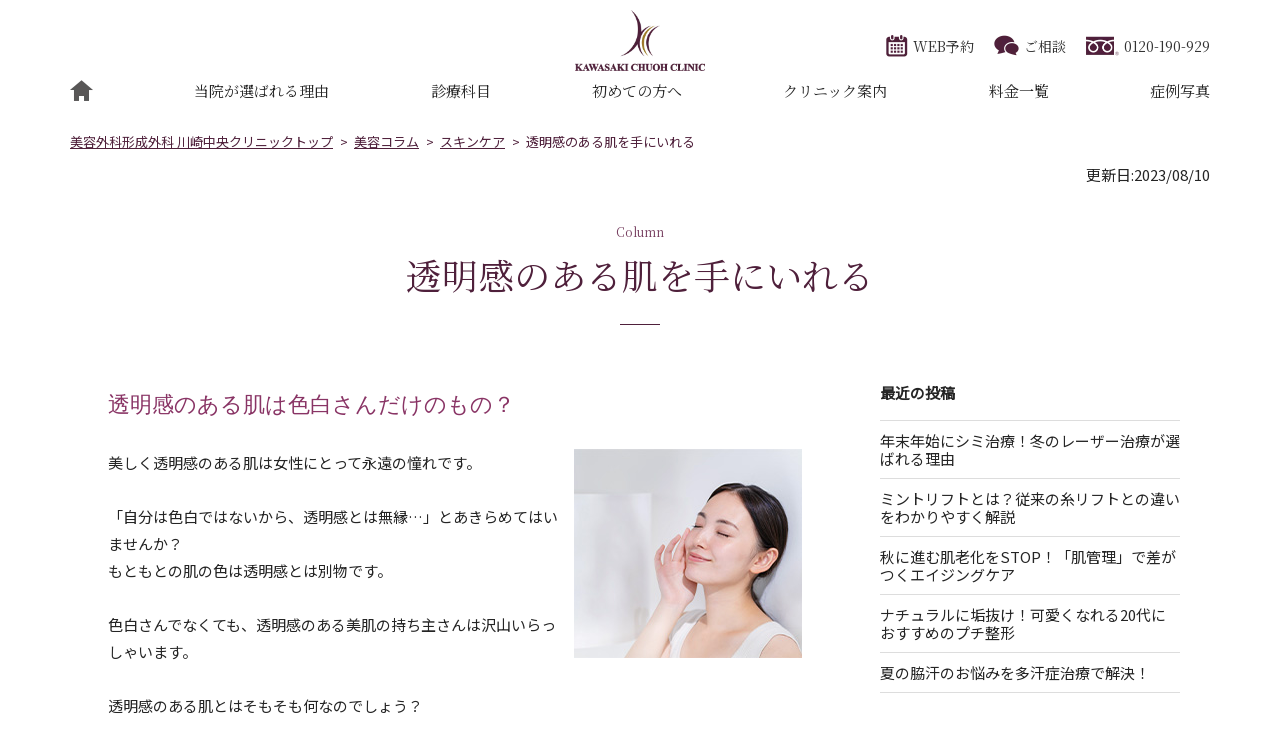

--- FILE ---
content_type: text/html; charset=UTF-8
request_url: https://www.kawasaki-biyou.com/column/column60/
body_size: 15616
content:
<!DOCTYPE html><html><head><meta http-equiv="Content-Type" content="text/html; charset=UTF-8" /><title>透明感のある肌を手にいれる｜美容外科形成外科川崎中央クリニック【公式】</title><meta name="description" content="美しく透明感のある肌は女性にとって永遠の憧れです。「自分は色白ではないから、透明感とは無縁…」とあきらめてはいませんか？透明感のある肌とはそもそも何なのでしょう？一般に透明感のある肌とは「角質層がなめらかで、血行が良い肌」のことを言います。透明感を取り戻すカギは、肌のターンオーバーを正常化することです！" /><meta http-equiv="Content-Style-Type" content="text/css" /><meta http-equiv="Content-Script-Type" content="text/javascript" /><meta name="format-detection" content="telephone=no"><meta name="viewport" content="width=1200"><link rel="stylesheet" type="text/css" href="/common/css/reset.css" media="all" /><link rel="stylesheet" type="text/css" href="/common/css/main.css" media="all" /><link rel="stylesheet" type="text/css" href="/common/css/space.css" media="all" /><link rel="stylesheet" type="text/css" href="/common/css/sp/style_sp.css" media="all and (max-width:640px)" /><link rel="stylesheet" type="text/css" href="/common/css/pc/style.css" media="all and (min-width:641px)" /><link rel="stylesheet" type="text/css" href="/common/css/sp/second_sp.css" media="all and (max-width:640px)" /><link rel="stylesheet" type="text/css" href="/common/css/pc/second.css" media="all and (min-width:641px)" /><link rel="stylesheet" type="text/css" href="/common/css/sp/column_sp.css" media="all and (max-width:640px)" /><link rel="stylesheet" type="text/css" href="/common/css/pc/column.css" media="all and (min-width:641px)" /><link rel="stylesheet" type="text/css" href="/common/css/sp/column/column60_sp.css" media="all and (max-width:640px)" /><link rel="stylesheet" type="text/css" href="/common/css/pc/column/column60.css" media="all and (min-width:641px)" /><link rel="stylesheet" href="https://www.kawasaki-biyou.com/wp/wp-content/cache/autoptimize/css/autoptimize_single_49c0d9ec5c35983dd298e29bcf25803a.css" /><link rel="preconnect" href="https://fonts.gstatic.com" crossorigin><link rel="preload" as="style" href="https://fonts.googleapis.com/css2?family=Noto+Sans+JP&family=Noto+Serif+JP&family=Neuton:wght@200;300;400&display=swap"><link rel="stylesheet" href="https://fonts.googleapis.com/css2?family=Noto+Sans+JP&family=Noto+Serif+JP&family=Neuton:wght@200;300;400&display=swap" media="print" onload="this.media='all'"><link rel="canonical" href="https://www.kawasaki-biyou.com/column/column60/"/> <script defer src="/common/js/jquery-1.11.1.min.js" type="text/javascript"></script> <script defer src="/common/js/scroll.js" type="text/javascript"></script> <script defer src="/common/js/js.js" type="text/javascript"></script>  <script defer src="[data-uri]"></script>  <script>(function(i,s,o,g,r,a,m){i['GoogleAnalyticsObject']=r;i[r]=i[r]||function(){
(i[r].q=i[r].q||[]).push(arguments)},i[r].l=1*new Date();a=s.createElement(o),
m=s.getElementsByTagName(o)[0];a.async=1;a.src=g;m.parentNode.insertBefore(a,m)
})(window,document,'script','//www.google-analytics.com/analytics.js','ga');
 
ga('create', 'UA-34957763-2', 'auto', {'name': 'biyou'});
ga('biyou.require', 'displayfeatures');
ga('biyou.require', 'linkid', 'linkid.js');
ga('biyou.send','pageview');</script>  <script defer src="[data-uri]"></script> <script src="https://t.afi-b.com/jslib/lpcv.js?cid=92786567&pid=i7615L" async="async"></script>    <script defer src="[data-uri]"></script>  <script type="application/ld+json">{
        "@context": "https://schema.org",
        "@type": "MedicalClinic",
        "name": "美容外科形成外科 川崎中央クリニック",
        "image": "/common/images/logo.png",
        "url": "https://www.kawasaki-biyou.com/",
        "telephone": "0120-190-929",
						"description": "美しく透明感のある肌は女性にとって永遠の憧れです。「自分は色白ではないから、透明感とは無縁…」とあきらめてはいませんか？透明感のある肌とはそもそも何なのでしょう？一般に透明感のある肌とは「角質層がなめらかで、血行が良い肌」のことを言います。透明感を取り戻すカギは、肌のターンオーバーを正常化することです！",
		        "address": {
            "@type": "PostalAddress",
            "streetAddress": "川崎区駅前本町10-5 クリエ川崎5階",
            "addressLocality": "川崎市",
            "postalCode": "210-0007",
            "addressCountry": "JP",
            "addressRegion": "神奈川県"
        },
        "openingHours": [
            "Mo-Su 09:30-20:00"
        ]
    }</script> <script type="application/ld+json">{
      "@context": "https://schema.org",
      "@type": "Organization",
      "url": "https://www.kawasaki-biyou.com/",
      
      "logo": "/common/images/logo.png",
      "name": "美容外科形成外科 川崎中央クリニック",
      "description": "",
      "email": "yoyaku@kawasaki-biyou.com",
      "telephone": "0120-190-929",
      "address": {
        "@type": "PostalAddress",
        "streetAddress": "川崎区駅前本町10-5 クリエ川崎5階",
        "addressLocality": "川崎市",
        "addressCountry": "JP",
        "addressRegion": "神奈川県",
        "postalCode": "210-0007"
      }
    }</script> <script type="application/ld+json">{
"@context":"https://schema.org",
"@type":"MedicalWebPage",
"about":{
	"@type":"MedicalCondition"
},
"audience":{
	"@type":"Patient"
},
"reviewedBy":{
	"@type":"Person","affiliation":{
		"@type":"Organization",
		"address":"神奈川県川崎市川崎区駅前本町10-5 クリエ川崎5階",
		"name":"美容外科形成外科 川崎中央クリニック",
		"telephone":"0120-190-929",
		"url":"https://www.kawasaki-biyou.com/"
	},
	"jobTitle":"美容外科形成外科 川崎中央クリニック 院長",
	"name":"南部 正樹",
	"image":{
		"@type":"ImageObject",
		"caption":"https://www.kawasaki-biyou.com/common/images/doctor.jpg"
	},
	"description":"",
	"honorificPrefix":"Dr"
},
"specialty":"https://schema.org/Optometric",
"publisher":{
	"@type":"Organization",
	"name":"美容外科形成外科 川崎中央クリニック",
	"logo":{
		"@type":"ImageObject",
		"url":"https://www.kawasaki-biyou.com/common/images/logo.png"
	}
},
"datePublished":"2020-11-18T19:15:07+09:00",
"dateModified":"2023-08-10T20:14:28+09:00"
}</script> <script type="application/ld+json">{
      "@context": "https://schema.org",
      "@type": "Article",
      "headline": "透明感のある肌を手にいれる",
      "image": [
        "https://www.kawasaki-biyou.com/wp/wp-content/uploads/2022/02/column_img_60.jpg"
       ],
      "datePublished": "2020-11-18T19:15:07+09:00",
      "dateModified": "2023-08-10T20:14:28+09:00",
      "author": [{
          "@type": "Organization",
          "name": "美容外科形成外科 川崎中央クリニック",
          "url": "https://www.kawasaki-biyou.com/about/#about01"
        }]
    }</script> <style id='wp-img-auto-sizes-contain-inline-css' type='text/css'>img:is([sizes=auto i],[sizes^="auto," i]){contain-intrinsic-size:3000px 1500px}
/*# sourceURL=wp-img-auto-sizes-contain-inline-css */</style><style id='classic-theme-styles-inline-css' type='text/css'>/*! This file is auto-generated */
.wp-block-button__link{color:#fff;background-color:#32373c;border-radius:9999px;box-shadow:none;text-decoration:none;padding:calc(.667em + 2px) calc(1.333em + 2px);font-size:1.125em}.wp-block-file__button{background:#32373c;color:#fff;text-decoration:none}
/*# sourceURL=/wp-includes/css/classic-themes.min.css */</style><link rel='stylesheet' id='tablepress-default-css' href='https://www.kawasaki-biyou.com/wp/wp-content/tablepress-combined.min.css?ver=5' type='text/css' media='all' />  <script type="application/ld+json">{
    "@context": "https://schema.org",
    "@type": "BreadcrumbList",
    "itemListElement": [
        {
            "@type": "ListItem",
            "position": 1,
            "item": {
                "@id": "https://www.kawasaki-biyou.com",
                "name": "美容外科形成外科 川崎中央クリニックトップ"
            }
        },
        {
            "@type": "ListItem",
            "position": 2,
            "item": {
                "@id": "https://www.kawasaki-biyou.com/column/",
                "name": "美容コラム"
            }
        },
        {
            "@type": "ListItem",
            "position": 3,
            "item": {
                "@id": "https://www.kawasaki-biyou.com/column/skincare/",
                "name": "スキンケア"
            }
        },
        {
            "@type": "ListItem",
            "position": 4,
            "item": {
                "@id": "https://www.kawasaki-biyou.com/column/column60/",
                "name": "透明感のある肌を手にいれる"
            }
        }
    ]
}</script> <style id='global-styles-inline-css' type='text/css'>:root{--wp--preset--aspect-ratio--square: 1;--wp--preset--aspect-ratio--4-3: 4/3;--wp--preset--aspect-ratio--3-4: 3/4;--wp--preset--aspect-ratio--3-2: 3/2;--wp--preset--aspect-ratio--2-3: 2/3;--wp--preset--aspect-ratio--16-9: 16/9;--wp--preset--aspect-ratio--9-16: 9/16;--wp--preset--color--black: #000000;--wp--preset--color--cyan-bluish-gray: #abb8c3;--wp--preset--color--white: #ffffff;--wp--preset--color--pale-pink: #f78da7;--wp--preset--color--vivid-red: #cf2e2e;--wp--preset--color--luminous-vivid-orange: #ff6900;--wp--preset--color--luminous-vivid-amber: #fcb900;--wp--preset--color--light-green-cyan: #7bdcb5;--wp--preset--color--vivid-green-cyan: #00d084;--wp--preset--color--pale-cyan-blue: #8ed1fc;--wp--preset--color--vivid-cyan-blue: #0693e3;--wp--preset--color--vivid-purple: #9b51e0;--wp--preset--gradient--vivid-cyan-blue-to-vivid-purple: linear-gradient(135deg,rgb(6,147,227) 0%,rgb(155,81,224) 100%);--wp--preset--gradient--light-green-cyan-to-vivid-green-cyan: linear-gradient(135deg,rgb(122,220,180) 0%,rgb(0,208,130) 100%);--wp--preset--gradient--luminous-vivid-amber-to-luminous-vivid-orange: linear-gradient(135deg,rgb(252,185,0) 0%,rgb(255,105,0) 100%);--wp--preset--gradient--luminous-vivid-orange-to-vivid-red: linear-gradient(135deg,rgb(255,105,0) 0%,rgb(207,46,46) 100%);--wp--preset--gradient--very-light-gray-to-cyan-bluish-gray: linear-gradient(135deg,rgb(238,238,238) 0%,rgb(169,184,195) 100%);--wp--preset--gradient--cool-to-warm-spectrum: linear-gradient(135deg,rgb(74,234,220) 0%,rgb(151,120,209) 20%,rgb(207,42,186) 40%,rgb(238,44,130) 60%,rgb(251,105,98) 80%,rgb(254,248,76) 100%);--wp--preset--gradient--blush-light-purple: linear-gradient(135deg,rgb(255,206,236) 0%,rgb(152,150,240) 100%);--wp--preset--gradient--blush-bordeaux: linear-gradient(135deg,rgb(254,205,165) 0%,rgb(254,45,45) 50%,rgb(107,0,62) 100%);--wp--preset--gradient--luminous-dusk: linear-gradient(135deg,rgb(255,203,112) 0%,rgb(199,81,192) 50%,rgb(65,88,208) 100%);--wp--preset--gradient--pale-ocean: linear-gradient(135deg,rgb(255,245,203) 0%,rgb(182,227,212) 50%,rgb(51,167,181) 100%);--wp--preset--gradient--electric-grass: linear-gradient(135deg,rgb(202,248,128) 0%,rgb(113,206,126) 100%);--wp--preset--gradient--midnight: linear-gradient(135deg,rgb(2,3,129) 0%,rgb(40,116,252) 100%);--wp--preset--font-size--small: 13px;--wp--preset--font-size--medium: 20px;--wp--preset--font-size--large: 36px;--wp--preset--font-size--x-large: 42px;--wp--preset--spacing--20: 0.44rem;--wp--preset--spacing--30: 0.67rem;--wp--preset--spacing--40: 1rem;--wp--preset--spacing--50: 1.5rem;--wp--preset--spacing--60: 2.25rem;--wp--preset--spacing--70: 3.38rem;--wp--preset--spacing--80: 5.06rem;--wp--preset--shadow--natural: 6px 6px 9px rgba(0, 0, 0, 0.2);--wp--preset--shadow--deep: 12px 12px 50px rgba(0, 0, 0, 0.4);--wp--preset--shadow--sharp: 6px 6px 0px rgba(0, 0, 0, 0.2);--wp--preset--shadow--outlined: 6px 6px 0px -3px rgb(255, 255, 255), 6px 6px rgb(0, 0, 0);--wp--preset--shadow--crisp: 6px 6px 0px rgb(0, 0, 0);}:where(.is-layout-flex){gap: 0.5em;}:where(.is-layout-grid){gap: 0.5em;}body .is-layout-flex{display: flex;}.is-layout-flex{flex-wrap: wrap;align-items: center;}.is-layout-flex > :is(*, div){margin: 0;}body .is-layout-grid{display: grid;}.is-layout-grid > :is(*, div){margin: 0;}:where(.wp-block-columns.is-layout-flex){gap: 2em;}:where(.wp-block-columns.is-layout-grid){gap: 2em;}:where(.wp-block-post-template.is-layout-flex){gap: 1.25em;}:where(.wp-block-post-template.is-layout-grid){gap: 1.25em;}.has-black-color{color: var(--wp--preset--color--black) !important;}.has-cyan-bluish-gray-color{color: var(--wp--preset--color--cyan-bluish-gray) !important;}.has-white-color{color: var(--wp--preset--color--white) !important;}.has-pale-pink-color{color: var(--wp--preset--color--pale-pink) !important;}.has-vivid-red-color{color: var(--wp--preset--color--vivid-red) !important;}.has-luminous-vivid-orange-color{color: var(--wp--preset--color--luminous-vivid-orange) !important;}.has-luminous-vivid-amber-color{color: var(--wp--preset--color--luminous-vivid-amber) !important;}.has-light-green-cyan-color{color: var(--wp--preset--color--light-green-cyan) !important;}.has-vivid-green-cyan-color{color: var(--wp--preset--color--vivid-green-cyan) !important;}.has-pale-cyan-blue-color{color: var(--wp--preset--color--pale-cyan-blue) !important;}.has-vivid-cyan-blue-color{color: var(--wp--preset--color--vivid-cyan-blue) !important;}.has-vivid-purple-color{color: var(--wp--preset--color--vivid-purple) !important;}.has-black-background-color{background-color: var(--wp--preset--color--black) !important;}.has-cyan-bluish-gray-background-color{background-color: var(--wp--preset--color--cyan-bluish-gray) !important;}.has-white-background-color{background-color: var(--wp--preset--color--white) !important;}.has-pale-pink-background-color{background-color: var(--wp--preset--color--pale-pink) !important;}.has-vivid-red-background-color{background-color: var(--wp--preset--color--vivid-red) !important;}.has-luminous-vivid-orange-background-color{background-color: var(--wp--preset--color--luminous-vivid-orange) !important;}.has-luminous-vivid-amber-background-color{background-color: var(--wp--preset--color--luminous-vivid-amber) !important;}.has-light-green-cyan-background-color{background-color: var(--wp--preset--color--light-green-cyan) !important;}.has-vivid-green-cyan-background-color{background-color: var(--wp--preset--color--vivid-green-cyan) !important;}.has-pale-cyan-blue-background-color{background-color: var(--wp--preset--color--pale-cyan-blue) !important;}.has-vivid-cyan-blue-background-color{background-color: var(--wp--preset--color--vivid-cyan-blue) !important;}.has-vivid-purple-background-color{background-color: var(--wp--preset--color--vivid-purple) !important;}.has-black-border-color{border-color: var(--wp--preset--color--black) !important;}.has-cyan-bluish-gray-border-color{border-color: var(--wp--preset--color--cyan-bluish-gray) !important;}.has-white-border-color{border-color: var(--wp--preset--color--white) !important;}.has-pale-pink-border-color{border-color: var(--wp--preset--color--pale-pink) !important;}.has-vivid-red-border-color{border-color: var(--wp--preset--color--vivid-red) !important;}.has-luminous-vivid-orange-border-color{border-color: var(--wp--preset--color--luminous-vivid-orange) !important;}.has-luminous-vivid-amber-border-color{border-color: var(--wp--preset--color--luminous-vivid-amber) !important;}.has-light-green-cyan-border-color{border-color: var(--wp--preset--color--light-green-cyan) !important;}.has-vivid-green-cyan-border-color{border-color: var(--wp--preset--color--vivid-green-cyan) !important;}.has-pale-cyan-blue-border-color{border-color: var(--wp--preset--color--pale-cyan-blue) !important;}.has-vivid-cyan-blue-border-color{border-color: var(--wp--preset--color--vivid-cyan-blue) !important;}.has-vivid-purple-border-color{border-color: var(--wp--preset--color--vivid-purple) !important;}.has-vivid-cyan-blue-to-vivid-purple-gradient-background{background: var(--wp--preset--gradient--vivid-cyan-blue-to-vivid-purple) !important;}.has-light-green-cyan-to-vivid-green-cyan-gradient-background{background: var(--wp--preset--gradient--light-green-cyan-to-vivid-green-cyan) !important;}.has-luminous-vivid-amber-to-luminous-vivid-orange-gradient-background{background: var(--wp--preset--gradient--luminous-vivid-amber-to-luminous-vivid-orange) !important;}.has-luminous-vivid-orange-to-vivid-red-gradient-background{background: var(--wp--preset--gradient--luminous-vivid-orange-to-vivid-red) !important;}.has-very-light-gray-to-cyan-bluish-gray-gradient-background{background: var(--wp--preset--gradient--very-light-gray-to-cyan-bluish-gray) !important;}.has-cool-to-warm-spectrum-gradient-background{background: var(--wp--preset--gradient--cool-to-warm-spectrum) !important;}.has-blush-light-purple-gradient-background{background: var(--wp--preset--gradient--blush-light-purple) !important;}.has-blush-bordeaux-gradient-background{background: var(--wp--preset--gradient--blush-bordeaux) !important;}.has-luminous-dusk-gradient-background{background: var(--wp--preset--gradient--luminous-dusk) !important;}.has-pale-ocean-gradient-background{background: var(--wp--preset--gradient--pale-ocean) !important;}.has-electric-grass-gradient-background{background: var(--wp--preset--gradient--electric-grass) !important;}.has-midnight-gradient-background{background: var(--wp--preset--gradient--midnight) !important;}.has-small-font-size{font-size: var(--wp--preset--font-size--small) !important;}.has-medium-font-size{font-size: var(--wp--preset--font-size--medium) !important;}.has-large-font-size{font-size: var(--wp--preset--font-size--large) !important;}.has-x-large-font-size{font-size: var(--wp--preset--font-size--x-large) !important;}
/*# sourceURL=global-styles-inline-css */</style></head><body> <noscript><iframe src="https://www.googletagmanager.com/ns.html?id=GTM-MJ2FSKL"
height="0" width="0" style="display:none;visibility:hidden"></iframe></noscript><header><div class="hdr"><p class="logo"><a href="/"><img src="/common/images/logo.png" alt="川崎中央クリニック" width="208" height="97"/></a></p><ul><li><a href="/reserve/"><noscript><img src="/common/images/h_ico01.png" alt="WEB予約" width="22" height="22"/></noscript><img class="lazyload" src='data:image/svg+xml,%3Csvg%20xmlns=%22http://www.w3.org/2000/svg%22%20viewBox=%220%200%2022%2022%22%3E%3C/svg%3E' data-src="/common/images/h_ico01.png" alt="WEB予約" width="22" height="22"/>WEB予約</a></li><li><a href="/contact/"><noscript><img src="/common/images/h_ico02.png" alt="ご相談" width="25" height="22"/></noscript><img class="lazyload" src='data:image/svg+xml,%3Csvg%20xmlns=%22http://www.w3.org/2000/svg%22%20viewBox=%220%200%2025%2022%22%3E%3C/svg%3E' data-src="/common/images/h_ico02.png" alt="ご相談" width="25" height="22"/>ご相談</a></li><li><a href="tel:0120-190-929"><noscript><img src="/common/images/h_ico03.png" alt="0120-190-929" width="33" height="22"/></noscript><img class="lazyload" src='data:image/svg+xml,%3Csvg%20xmlns=%22http://www.w3.org/2000/svg%22%20viewBox=%220%200%2033%2022%22%3E%3C/svg%3E' data-src="/common/images/h_ico03.png" alt="0120-190-929" width="33" height="22"/>0120-190-929</a></li></ul><p class="sp_menu"><noscript><img src="/common/images/btn_menu.png" width="30" height="32" alt="MENU"/></noscript><img class="lazyload" src='data:image/svg+xml,%3Csvg%20xmlns=%22http://www.w3.org/2000/svg%22%20viewBox=%220%200%2030%2032%22%3E%3C/svg%3E' data-src="/common/images/btn_menu.png" width="30" height="32" alt="MENU"/></p></div><nav><ul><li><a href="/"><noscript><img src="/common/images/ico_home.png" alt="トップ" width="23" height="21"/></noscript><img class="lazyload" src='data:image/svg+xml,%3Csvg%20xmlns=%22http://www.w3.org/2000/svg%22%20viewBox=%220%200%2023%2021%22%3E%3C/svg%3E' data-src="/common/images/ico_home.png" alt="トップ" width="23" height="21"/></a></li><li><a href="/reason/">当院が選ばれる理由</a></li><li><a href="/menu/">診療科目</a></li><li><a href="/beginners/">初めての方へ</a></li><li><a href="/about/">クリニック案内</a></li><li><a href="/price/">料金一覧</a></li><li><a href="/case/">症例写真</a></li></ul></nav></header><section id="container" class="second"><ol class="pancz"><li><a href="https://www.kawasaki-biyou.com/">美容外科形成外科 川崎中央クリニックトップ</a></li><li><a href="https://www.kawasaki-biyou.com/column">美容コラム</a></li><li><a href="https://www.kawasaki-biyou.com/column/skincare/" rel="tag">スキンケア</a></li><li>透明感のある肌を手にいれる</li></ol><p class="update">更新日:<time datetime="2023-08-10T20:14:28+09:00" itemprop="dateModified">2023/08/10</time><section id="column_contents"><section id="page_main"><div class="cont01"><p class="h_txt01">Column</p><h1 class="h01">透明感のある肌を手にいれる</h1></div></section><section id="column_main"><div id="column_cont"><h2 class="column_txt510">透明感のある肌は色白さんだけのもの？</h2><dl class="column_txt511 clearfix"><dt>美しく透明感のある肌は女性にとって永遠の憧れです。<br /> <br /> 「自分は色白ではないから、透明感とは無縁…」とあきらめてはいませんか？<br /> もともとの肌の色は透明感とは別物です。<br /> <br /> 色白さんでなくても、透明感のある美肌の持ち主さんは沢山いらっしゃいます。<br /> <br /> 透明感のある肌とはそもそも何なのでしょう？<br /> <br /> 今回は、その定義や肌の透明感を取り戻す秘訣についてお話します。</dt><dd><noscript><img decoding="async" src="../../images/column/images/img328.jpg" width="228" height="209" alt=""/></noscript><img class="lazyload" decoding="async" src='data:image/svg+xml,%3Csvg%20xmlns=%22http://www.w3.org/2000/svg%22%20viewBox=%220%200%20228%20209%22%3E%3C/svg%3E' data-src="../../images/column/images/img328.jpg" width="228" height="209" alt=""/></dd></dl><h2 class="column_txt512">肌の透明感とは？</h2><dl class="column_txt511 clearfix"><dt>一般に透明感のある肌とは「角質層がなめらかで、血行が良い肌」のことを言います。<br /> <br /> 肌の一番外側にある角質層が滑らかでなく表面に凸凹があれば、肌は光をクリアに反射しないので透明感は生まれません。<br /> <br /> また血行不良で顔色が悪くても光を綺麗に反射することができないので、くすんだ印象の肌となってしまいます。<br /> <br /> 透明感を取り戻すには、まずこの光の反射を阻む原因を取り除くことが必要となります。</dt><dd><noscript><img decoding="async" src="../../images/column/images/img329.jpg" width="228" height="176" alt=""/></noscript><img class="lazyload" decoding="async" src='data:image/svg+xml,%3Csvg%20xmlns=%22http://www.w3.org/2000/svg%22%20viewBox=%220%200%20228%20176%22%3E%3C/svg%3E' data-src="../../images/column/images/img329.jpg" width="228" height="176" alt=""/></dd></dl><h2 class="column_txt512">角質層を滑らかにして肌の透明感を取り戻す</h2><p class="column_txt513">角質層が凸凹しているのは、加齢や生活習慣が原因で肌のターンオーバーが乱れ、古い角質が排出されずに肌に残ってしまっているためです。また肌のターンオーバーの乱れは、メラニンの沈着を促進してしまうので、シミの原因にもなります。<br /> <br /> <span>透明感を取り戻すカギは、肌のターンオーバーを正常化することです！</span><br /> <br /> そのためには十分な睡眠や、栄養バランスのとれた食生活を心がけることや、古い角質を取り除くピーリングケアを定期的に行うことが重要となります。</p><h2 class="column_txt512">血行不良を改善して透明感をアップする</h2><p class="column_txt513">小さなお子さんの肌は血行が良く、ほんのりとピンク色で透明感がありますよね。一方で血行が悪く、くすみがちな大人の肌は透明感がありません。<br /> <br /> 血行不良ですと体の隅々まで栄養素が運ばれないため、肌のターンオーバーも乱れがちになってしまいます。<br /> <br /> <span>肌の透明感をアップするためには、血行の改善も必要不可欠です！</span><br /> <br /> 血行不良の原因は、冷え・睡眠不足・運動不足などがあげられます。<br /> 改善策として有効なのは、しっかりと湯船につかる習慣をつけることです。<br /> 身体を芯から温めることで冷えを解消し、水圧により血液の循環を促す効果が期待できます。<br /> <br /> またお顔のスキンケアを行う時に、リンパに沿ったマッサージを行うことも、血行改善につながりますので、おすすめです。</p><h2 class="column_txt512">冬場は十分な保湿ケアで透明感を保つ</h2><dl class="column_txt514 clearfix"><dt>肌の水分量が少なく、かさついた肌は透明感を失ってしまいます。<br /> <br /> 赤ちゃんのプルプル肌の水分量は60%とも言われていますので、肌の透明感を保つには、水分量40%を目指したいところです。<br /> <br /> 冬場は特に乾燥が進む季節。通常のスキンケアに保湿アップのためのスペシャルケアをプラスして、肌の水分量を保ちましょう。</dt><dd><noscript><img decoding="async" src="../../images/column/images/img330.jpg" width="228" height="165" alt=""/></noscript><img class="lazyload" decoding="async" src='data:image/svg+xml,%3Csvg%20xmlns=%22http://www.w3.org/2000/svg%22%20viewBox=%220%200%20228%20165%22%3E%3C/svg%3E' data-src="../../images/column/images/img330.jpg" width="228" height="165" alt=""/></dd></dl><ul class="column_txt515"><li>化粧水を使う前に導入液（ブースター）を使用する。</li><li>化粧水を２・３回重ねて肌に入れ込むようにハンドプレスする。</li><li>週に数回はティッシュやコットンなどで3分ほど化粧水パックをする。</li><li>乳液やクリームでしっかりとフタをする。</li></ul><p class="column_txt516">このようなスキンケアを続けることで、肌の透明感も変わってくるはずです。</p><h2 class="column_txt512">一気に透明感を手に入れてトーンアップ！</h2><p class="column_txt517">肌の透明感を一気に取り戻したい方は、ぜひ美容医療の「くすみ治療」をお試しください。<br /> <br /> 当院では「<a href="../../menu/sagging/massage_peel/">マッサージピール</a>」をおすすめしています。<br /> マッサージピールとは、肌にハリや弾力をもたらしていく、今までにない画期的なピーリングによるエイジングケア治療です。<br /> <br /> <br /> また、当院では「くすみ」だけでなく、しみ・そばかす・肝斑など、お肌のお悩みを総合的に改善する、美肌治療プランを多数ご用意しています。<br /> <br /> ぜひお気軽にご相談ください。<br /> <br /> <br /> <br /> <br /> <a href="../../contact/">まずは無料相談からどうぞ→</a></p><p class="doc_keireki"> ＜この記事の監修ドクター＞<br /> 南部 正樹 　医師<br /> （日本形成外科学会　日本形成外科学会専門医）<br /> <br /> 経歴<br /> 　平成10年 防衛医科大学校卒業<br /> 　平成10年 防衛医科大学病院 形成外科入局<br /> 　平成22年 中央クリニック　院長就任<br /> <br /> <a href="../../about/">監修医師紹介ページはこちら</a></p><div class="kanren_link"><dl class="clearfix"><dt><noscript><img decoding="async" src="../../images/column/images/ico_column.jpg" alt="" width="76" height="76" /></noscript><img class="lazyload" decoding="async" src='data:image/svg+xml,%3Csvg%20xmlns=%22http://www.w3.org/2000/svg%22%20viewBox=%220%200%2076%2076%22%3E%3C/svg%3E' data-src="../../images/column/images/ico_column.jpg" alt="" width="76" height="76" /></dt><dd>こんな記事も読んでいます <span><a href="../column04/">&#9658; 【第4回】「見た目年齢」に差をつけよ　その1〜美肌からのアプローチ〜</a><br /> <a href="../column21/">&#9658; 【第21回】美肌で春を迎えましょう！「医療機関の美肌治療」</a><br /> <a href="../column33/">&#9658; 【第33回】この春！あなたの肌！トーンアップしませんか！〜くすみを改善・くすみ治療〜</a><br /> <a href="../column35/">&#9658; 【第35回】ニキビもニキビ跡もあきらめない！〜マイクロニードルフラクショナルRF〜</a><br /> <a href="../column36/">&#9658; 【第36回】老けた？と感じたら「たるみ毛穴」をチェック！ エイジング世代の毛穴治療</a><br /> <a href="../column37/">&#9658; 【第37回】夏は「インナードライ肌」にご注意！ 〜クリニックの美肌治療〜</a><br /> <a href="../column38/">&#9658; 【第38回】秋の「肌リセット」が美肌への近道！</a><br /> <a href="../column44/">&#9658; 【第44回】「糖化」が生み出す老化物質AGEとは？〜シミ・しわ・肌老化の予防と改善〜</a><br /> <a href="../column47/">&#9658; 【第47回】目指したいのは「スッピン美人」〜クリニックの美肌治療〜</a><br /> <a href="../column50/">&#9658; 【第50回】リフトアップ治療はご自分にあった方法を選べる</a><br /> <a href="../column51/">&#9658; 【第51回】肌の冬仕度、始めましょう！乾燥知らずの肌づくり！</a><br /> <a href="../column52/">&#9658; 【第52回】年齢肌の毛穴の開き！タイプ別の原因と対策</a><br /> <a href="../column61/">&#9658; 【第61回】肌エイジングとコラーゲンのお話</a><br /> <a href="../column68/">&#9658; 【第68回】夏の毛穴のお悩み解決します！</a><br /> <a href="../column69/">&#9658; 【第69回】夏から秋にかけての不調や肌トラブル</a><br /> <a href="../column70/">&#9658; 【第70回】肌のバリア機能を高めましょう</a><br /> <a href="../column87/">&#9658; 【第87回】30代40代におすすめのエイジングケア治療</a><br /> <a href="../column88/">&#9658; 【第88回】夏バテ肌を美容点滴・注射治療でサポート</a></span></dd></dl></div><p class="btn"><a href="/column/">一覧へ戻る</a></p></div><div id="column_info"><p>最近の投稿</p><ul><li><a href="https://www.kawasaki-biyou.com/column/column113/">年末年始にシミ治療！冬のレーザー治療が選ばれる理由</a></li><li><a href="https://www.kawasaki-biyou.com/column/column112/">ミントリフトとは？従来の糸リフトとの違いをわかりやすく解説</a></li><li><a href="https://www.kawasaki-biyou.com/column/column111/">秋に進む肌老化をSTOP！「肌管理」で差がつくエイジングケア</a></li><li><a href="https://www.kawasaki-biyou.com/column/column110/">ナチュラルに垢抜け！可愛くなれる20代におすすめのプチ整形</a></li><li><a href="https://www.kawasaki-biyou.com/column/column109/">夏の脇汗のお悩みを多汗症治療で解決！</a></li></ul><p>カテゴリー</p><ul><li class="cat-item cat-item-222"><a href="https://www.kawasaki-biyou.com/column/beautyskin/">しみ・くすみ・肝斑</a></li><li class="cat-item cat-item-223"><a href="https://www.kawasaki-biyou.com/column/wrinkle/">しわ・くぼみ</a></li><li class="cat-item cat-item-242"><a href="https://www.kawasaki-biyou.com/column/skincare/">スキンケア</a></li><li class="cat-item cat-item-224"><a href="https://www.kawasaki-biyou.com/column/others/">その他</a></li><li class="cat-item cat-item-225"><a href="https://www.kawasaki-biyou.com/column/sagging/">たるみ</a></li><li class="cat-item cat-item-226"><a href="https://www.kawasaki-biyou.com/column/nikibi/">ニキビ・ニキビ跡</a></li><li class="cat-item cat-item-227"><a href="https://www.kawasaki-biyou.com/column/bust/">バスト</a></li><li class="cat-item cat-item-251"><a href="https://www.kawasaki-biyou.com/column/cosmetic-surgery/">プチ整形</a></li><li class="cat-item cat-item-228"><a href="https://www.kawasaki-biyou.com/column/hokuro/">ほくろ・いぼ</a></li><li class="cat-item cat-item-229"><a href="https://www.kawasaki-biyou.com/column/body/">ボディ</a></li><li class="cat-item cat-item-230"><a href="https://www.kawasaki-biyou.com/column/double-eyelid/">二重まぶた</a></li><li class="cat-item cat-item-231"><a href="https://www.kawasaki-biyou.com/column/lip/">口唇</a></li><li class="cat-item cat-item-233"><a href="https://www.kawasaki-biyou.com/column/gynecology/">婦人科</a></li><li class="cat-item cat-item-234"><a href="https://www.kawasaki-biyou.com/column/pores/">毛穴の開き</a></li><li class="cat-item cat-item-235"><a href="https://www.kawasaki-biyou.com/column/around-eyes/">目の上のたるみ</a></li><li class="cat-item cat-item-236"><a href="https://www.kawasaki-biyou.com/column/eyes-under/">目の下のたるみ・クマ</a></li><li class="cat-item cat-item-237"><a href="https://www.kawasaki-biyou.com/column/eye/">目元</a></li><li class="cat-item cat-item-238"><a href="https://www.kawasaki-biyou.com/column/beauty/">美肌・美白</a></li><li class="cat-item cat-item-239"><a href="https://www.kawasaki-biyou.com/column/datsumou/">脱毛</a></li><li class="cat-item cat-item-232"><a href="https://www.kawasaki-biyou.com/column/hair/">薄毛</a></li><li class="cat-item cat-item-240"><a href="https://www.kawasaki-biyou.com/column/faceline/">輪郭治療</a></li></ul></div></section></section><section id="acc"><p class="h_txt01">Clinic</p><h2 class="h01">クリニック案内</h2><div class="acc_cont"><div><h3 class="h01">住所・アクセス</h3><p class="t01">川崎駅東口・京急川崎駅中央口　徒歩１分！</p><p class="t02">１階、ファミリーマートを正面にみて左側にある入口からエレベーターで5階までお越しください。<br> <br> 〒210-0007<br> 神奈川県川崎市川崎区駅前本町10-5 クリエ川崎 5階</p><p class="btn"><a href="https://maps.app.goo.gl/B43jdwXmLuA7VUNw6" target="_blank">Google MAPはこちら</a></p><h3 class="h01">診療受付時間</h3><p class="t03">9：30〜19：00　完全予約制(土・日・祝日も対応)</p></div><div><noscript><img src="/common/images/map.jpg" alt="" width="519" height="364"/></noscript><img class="lazyload" src='data:image/svg+xml,%3Csvg%20xmlns=%22http://www.w3.org/2000/svg%22%20viewBox=%220%200%20519%20364%22%3E%3C/svg%3E' data-src="/common/images/map.jpg" alt="" width="519" height="364"/></div></div></section><section id="doc"><p class="h_txt01">Doctor</p><h2 class="h01">監修者紹介</h2><div class="doc_cont"><div><noscript><img src="/common/images/doctor.jpg" alt="院長　南部 正樹" width="423" height="317"/></noscript><img class="lazyload" src='data:image/svg+xml,%3Csvg%20xmlns=%22http://www.w3.org/2000/svg%22%20viewBox=%220%200%20423%20317%22%3E%3C/svg%3E' data-src="/common/images/doctor.jpg" alt="院長　南部 正樹" width="423" height="317"/></div><div><p class="doc_name">院長　南部 正樹</p><h3>医学博士<br> 日本形成外科学会　日本形成外科学会専門医<br> 防衛医科大学校病院　形成外科　技術指導医<br> 中央クリニック技術指導医</h3><p class="t01">私たちは多くの患者様に‘気軽に通えるクリニック’、‘相談しやすいクリニック’を目指して日々治療や施術、カウンセリングをはじめ、リラックスできる空間づくりに心がけております。お一人ずつ患者様のご希望に合わせた治療、安全な治療、最善の治療をご提供できるように私も医師として日々努力してまいります。<br> 私たちのクリニックが皆さまにとって‘信頼できるクリニック’でありましたら幸いです。どんなお悩みでもお気軽にご相談ください。</p></div></div><div class="doc_cont02"><div class="box01"><h3>経歴</h3><div class="box"><div><ul><li><span>平成10年</span><span>防衛医科大学校卒業</span></li><li><span>平成10年</span><span>防衛医科大学病院 形成外科入局</span></li><li><span>平成22年</span><span>中央クリニック　院長就任</span></li></ul><p><a href="https://www.chuoh-clinic.co.jp" target="_blank">中央クリニックグループのHPはこちら</a></p></div><dl><dt>＜現在＞</dt><dd>平成24年7月<br> 美容外科形成外科川崎中央クリニック院長就任<br> 防衛医科大学校病院 形成外科　技術指導医<br> 中央クリニック　技術指導医<br> <a href="https://www.anti-aging.gr.jp" target="_blank">日本抗加齢医学会</a>専門医</dd></dl></div></div><div class="box02"><h3>資格・所属学会</h3><ul><li>医学博士</li><li><a href="https://jsprs.or.jp" target="_blank">日本形成外科学会</a>　日本形成外科学会専門医</li><li><a href="https://jsprs.or.jp" target="_blank">日本形成外科学会</a>　正会員</li></ul></div></div><p class="btn"><a href="/about/#about01">院長の詳しい紹介はこちら</a></p></section><section id="hp_guide"><h2>当サイトは医療機関ホームページガイドラインを遵守して運営しております</h2><p>当院では、厚生労働省から発表された「医業若しくは歯科医業又は病院若しくは診療所に関する広告等に関する指針」に従い、ホームページの修正をしております。患者様にはご不便をおかけ致しますが、ご理解のほど宜しくお願い申し上げます。<br> <br> <a href="/guideline/">詳しくは医療機関ホームページガイドラインについてのページをご確認ください。</a></p></section><section id="contact_area"><h2>ご予約・お問い合わせ</h2><div class="box"><div class="tel_cont"><h3>電話でのお問い合せ</h3><p class="t01">初回来院は相談無料です。お気軽にご予約ください。<br> 受付　9:30〜19:00（完全予約制）<br> 土・日・祝日も開院　携帯からも可能！</p><p class="tel_no"><a href="tel:0120-190-929">0120-190-929</a></p></div><div class="mail_cont"><h3>インターネットでのお問い合せ</h3><p>初回来院は相談無料です。お気軽にご予約ください。<br> 専門のカウンセラーが親切丁寧に対応いたします。</p><ul><li><a class="ov" href="/reserve/"><noscript><img src="/common/images/btn_reserve.jpg" alt="無料カウンセリング予約" width="254" height="70"/></noscript><img class="lazyload" src='data:image/svg+xml,%3Csvg%20xmlns=%22http://www.w3.org/2000/svg%22%20viewBox=%220%200%20254%2070%22%3E%3C/svg%3E' data-src="/common/images/btn_reserve.jpg" alt="無料カウンセリング予約" width="254" height="70"/></a></li><li><a class="ov" href="/contact/"><noscript><img src="/common/images/btn_contact.jpg" alt="無料メール相談" width="178" height="70"/></noscript><img class="lazyload" src='data:image/svg+xml,%3Csvg%20xmlns=%22http://www.w3.org/2000/svg%22%20viewBox=%220%200%20178%2070%22%3E%3C/svg%3E' data-src="/common/images/btn_contact.jpg" alt="無料メール相談" width="178" height="70"/></a></li></ul></div></div></section><section id="other_site"><h2>専門サイト</h2><p>当院では治療目的に合わせた専門サイトをご用意しています。</p><ul><li><a class="ov" href="https://www.kawasaki-datsumou.com" target="_blank"><noscript><img src="/common/images/bnr_datsumou.jpg" alt="医療機関だからできる高品質のレーザー脱毛" width="270" height="109"/></noscript><img class="lazyload" src='data:image/svg+xml,%3Csvg%20xmlns=%22http://www.w3.org/2000/svg%22%20viewBox=%220%200%20270%20109%22%3E%3C/svg%3E' data-src="/common/images/bnr_datsumou.jpg" alt="医療機関だからできる高品質のレーザー脱毛" width="270" height="109"/></a></li><li><a class="ov" href="https://www.kawasaki-mensdatsumou.com" target="_blank"><noscript><img src="/common/images/bnr_mensdatsumou.jpg" alt="メンズ脱毛専門サイト" width="270" height="109"/></noscript><img class="lazyload" src='data:image/svg+xml,%3Csvg%20xmlns=%22http://www.w3.org/2000/svg%22%20viewBox=%220%200%20270%20109%22%3E%3C/svg%3E' data-src="/common/images/bnr_mensdatsumou.jpg" alt="メンズ脱毛専門サイト" width="270" height="109"/></a></li><li><a class="ov" href="https://kawasaki-irezumi.com" target="_blank"><noscript><img src="/common/images/bnr_irezumi.jpg" alt="刺青・タトゥーを1度で除去!" width="270" height="109"/></noscript><img class="lazyload" src='data:image/svg+xml,%3Csvg%20xmlns=%22http://www.w3.org/2000/svg%22%20viewBox=%220%200%20270%20109%22%3E%3C/svg%3E' data-src="/common/images/bnr_irezumi.jpg" alt="刺青・タトゥーを1度で除去!" width="270" height="109"/></a></li><li><a class="ov" href="https://wakiga-kawasaki.com" target="_blank"><noscript><img src="/common/images/bnr_wakiga.jpg" alt="もう汗やニオイで悩まない わきが・多汗症は切らずに治す" width="270" height="109"/></noscript><img class="lazyload" src='data:image/svg+xml,%3Csvg%20xmlns=%22http://www.w3.org/2000/svg%22%20viewBox=%220%200%20270%20109%22%3E%3C/svg%3E' data-src="/common/images/bnr_wakiga.jpg" alt="もう汗やニオイで悩まない わきが・多汗症は切らずに治す" width="270" height="109"/></a></li></ul></section><footer><div class="ftr"><dl class="ftr01"><dt><noscript><img src="/common/images/f_logo.png" alt="美容外科形成外科川崎中央クリニック" width="321" height="61"/></noscript><img class="lazyload" src='data:image/svg+xml,%3Csvg%20xmlns=%22http://www.w3.org/2000/svg%22%20viewBox=%220%200%20321%2061%22%3E%3C/svg%3E' data-src="/common/images/f_logo.png" alt="美容外科形成外科川崎中央クリニック" width="321" height="61"/></dt><dd>〒210-0007 神奈川県川崎市川崎区駅前本町10-5 クリエ川崎 5階<br> 電話番号：<a href="tel:0120-190-929">0120-190-929</a></dd></dl><ul class="ftr02"><li><a href="/">美容外科形成外科 川崎中央クリニックトップ</a></li><li><a href="/reason/">当院が選ばれる理由</a></li><li><a href="/menu/">診療科目</a></li><li><a href="/about/">クリニック案内</a></li><li><a href="/price/">料金一覧</a></li><li><a href="/news/">お知らせ（NEWS）</a></li><li><a href="/common/pdf/agreement.pdf" target="_blank">保護者同意書</a></li><li><a href="/campaign/">人気の治療法</a></li><li><a href="/anesthesia/">麻酔に関するご案内</a></li><li><a href="/contact/">無料メール相談</a></li><li><a href="/reserve/">無料カウンセリング予約</a></li><li><a href="/privacypolicy/">プライバシーポリシー</a></li><li><a href="/sitemap/">サイトマップ</a></li><li><a href="/counseling/">お悩み相談室</a></li></ul><div class="ftr03"><div><p>お顔</p><ul class="ftr_list"><li><span>目もと</span><ul><li><a href="/menu/eye/">目もとTOP</a></li><li><a href="/menu/eye/eye-hyaluronic/">ヒアルロン酸注入・注射による目元治療</a></li><li><a href="/menu/wrinkle/botox/">注射による治療（ボツリヌストキシン注射）</a></li><li><a href="/menu/around-eyes/thermage_eye/">サーマクールアイCPT</a></li><li><a href="/menu/eye/hyaluronic/">涙袋形成</a></li></ul></li><li><span>二重まぶた</span><ul><li><a href="/menu/double-eyelid/">二重まぶたTOP</a></li><li><a href="/menu/double-eyelid/buries/">埋没法</a></li><li><a href="/menu/double-eyelid/cut/">切開法</a></li><li><a href="/menu/double-eyelid/bigeyes/">目頭切開</a></li></ul></li><li><span>目の上のたるみ・眼瞼下垂・くぼみ</span><ul><li><a href="/menu/around-eyes/">目の上のたるみ・眼瞼下垂・くぼみTOP</a></li><li><a href="/menu/around-eyes/thermage_eye/">サーマクールアイCPT</a></li><li><a href="/menu/around-eyes/blowlift/">ブロウリフト</a></li><li><a href="/menu/around-eyes/incision/">上眼瞼切開（上まぶたのたるみとり）</a></li><li><a href="/menu/around-eyes/kyokintansyuku/">挙筋短縮法（経皮法）</a></li><li><a href="/menu/around-eyes/gankenkasui/">タッキング法（経結膜法）</a></li><li><a href="/menu/eye/eye-hyaluronic/">ヒアルロン酸注入・注射による目元治療</a></li><li><a href="/menu/wrinkle/nanofat/">ナノファット</a></li></ul></li><li><span>目の下のたるみ・目の下のクマ取り</span><ul><li><a href="/menu/eyes-under/">目の下のたるみ・目の下のクマ取りTOP</a></li><li><a href="/menu/around-eyes/thermage_eye/">サーマクールアイCPT</a></li><li><a href="/menu/eyes-under/ulthera_eye/">ウルセラアイ</a></li><li><a href="/menu/sagging/titan_xl/">タイタンXL</a></li><li><a href="/menu/beauty/genesis/">ジェネシス</a></li><li><a href="/menu/eyes-under/keiketsumaku/">経結膜脱脂法（下まぶたのたるみ取り）</a></li><li><a href="/menu/eyes-under/undereyelid/">下眼瞼切開（下まぶたのたるみとり）</a></li><li><a href="/menu/eye/eye-hyaluronic/">ヒアルロン酸注入・注射による目元治療</a></li><li><a href="/menu/wrinkle/nanofat/">ナノファット</a></li></ul></li><li><span>鼻</span><ul><li><a href="/menu/nose/">鼻TOP</a></li><li><a href="/menu/nose/hyaluronic/">鼻を高くする（ヒアルロン酸）</a></li><li><a href="/menu/nose/smallnose/">小鼻縮小</a></li><li><a href="/menu/nose/nose/">鼻尖形成（鼻尖縮小・だんご鼻修正）</a></li></ul></li><li><span>口唇</span><ul><li><a href="/menu/lip/">口唇TOP</a></li><li><a href="/menu/lip//lip_ha/">口唇増大（ヒアルロン酸注入）</a></li><li><a href="/menu/wrinkle/nanofat/">ナノファット</a></li><li><a href="/menu/lip/lip_curail/">口唇縮小</a></li><li><a href="/menu/lip/gammy_btx/">ガミースマイル（筋肉抑制注射）</a></li><li><a href="/menu/lip/gammy_cut/">ガミースマイル（挙筋・粘膜切除）</a></li></ul></li><li><span>輪郭</span><ul><li><a href="/menu/faceline/">輪郭TOP</a></li><li><a href="/menu/faceline/injection/">輪郭注射</a></li><li><a href="/menu/faceline/botox/">小顔筋肉注射</a></li><li><a href="/menu/sagging/ultracelq/">ウルトラセルZi</a></li><li><a href="/menu/body/fatimpact/">ファットインパクト</a></li><li><a href="/menu/faceline/hyaluronic/">あごを出す（ヒアルロン酸注入）</a></li></ul></li></ul></div><div><p>お肌</p><ul class="ftr_list"><li><span>しわ・くぼみ</span><ul><li><a href="/menu/wrinkle/">しわ・くぼみTOP</a></li><li><a href="/menu/wrinkle/hyaluronic/">ヒアルロン酸注射(注入)によるしわ治療</a></li><li><a href="/menu/wrinkle/profhilo/">プロファイロ</a></li><li><a href="/menu/wrinkle/botox/">注射による治療（ボツリヌストキシン注射）</a></li><li><a href="/menu/wrinkle/nanofat/">ナノファット</a></li><li><a href="/menu/sagging/vistashape/">ビスタシェイプ</a></li><li><a href="/menu/sagging/titan_xl/">タイタンXL</a></li><li><a href="/menu/nikibi/fractional/">フラクショナルレーザー</a></li><li><a href="/menu/sagging/spectra-pico/">ピコレーザーフラクショナル</a></li><li><a href="/menu/beauty/genesis/">ジェネシス</a></li><li><a href="/menu/wrinkle/drugdelivery/">ポテンツァドラックデリバリー</a></li><li><a href="/menu/sagging/massage_peel/">マッサージピール</a></li><li><a href="/menu/wrinkle/retinol_peel/">レチノールピール</a></li></ul></li><li><span>たるみ</span><ul><li><a href="/menu/sagging/">たるみTOP</a></li><li><a href="/menu/sagging/ulthera/">ウルセラ</a></li><li><a href="/menu/sagging/ultracelq/">ウルトラセルZi</a></li><li><a href="/menu/sagging/xerf/">ザーフ</a></li><li><a href="/menu/sagging/thermage/">サーマクールCPT</a></li><li><a href="/menu/sagging/titan_xl/">タイタンXL</a></li><li><a href="/menu/beauty/infini/">インフィニハイブリッド</a></li><li><a href="/menu/sagging/infini_rf/">マイクロニードルフラクショナルRF</a></li><li><a href="/menu/sagging/spectra-pico/">ピコレーザーフラクショナル</a></li><li><a href="/menu/sagging/face_lift/">フェイスリフト</a></li><li><a href="/menu/sagging/neck_lift/">ネックリフト</a></li><li><a href="/menu/sagging/cog-lift/">糸リフト</a></li><li><a href="/menu/sagging/vistashape/">ビスタシェイプ</a></li><li><a href="/menu/sagging/massage_peel/">マッサージピール</a></li><li><a href="/menu/wrinkle/retinol_peel/">レチノールピール</a></li></ul></li><li><span>しみ・そばかす・くすみ・肝斑</span><ul><li><a href="/menu/beautyskin/">しみ・そばかす・くすみ・肝斑TOP</a></li><li><a href="/menu/beautyskin/laser/">シミ取りレーザー</a></li><li><a href="/menu/beautyskin/acutip/">アキュティップ</a></li><li><a href="/menu/beauty/limelite/">ライムライト</a></li><li><a href="/menu/beauty/hydrafacial/">ハイドラフェイシャル</a></li><li><a href="/menu/pores/dermapen/">ダーマペン4</a></li><li><a href="/menu/beautyskin/peeling/">ケミカルピーリング</a></li><li><a href="/menu/beautyskin/lasertoning/">肝斑治療</a></li><li><a href="/menu/nikibi/ion/">イオン導入</a></li><li><a href="/menu/wrinkle/retinol_peel/">レチノールピール</a></li><li><a href="/menu/beautyskin/medicine/">内服薬・外用薬</a></li><li><a href="/menu/beautyskin/tenteki/">点滴療法|プラセンタ注射・高濃度ビタミンC点滴など</a></li></ul></li><li><span>美肌・美白</span><ul><li><a href="/menu/beauty/">美肌・美白TOP</a></li><li><a href="/menu/beauty/limelite/">ライムライト</a></li><li><a href="/menu/beauty/genesis/">ジェネシス</a></li><li><a href="/menu/pores/dermapen/">ダーマペン4</a></li><li><a href="/menu/sagging/thermage/">サーマクールCPT</a></li><li><a href="/menu/beauty/hydrafacial/">ハイドラフェイシャル</a></li><li><a href="/menu/beauty/infini/">インフィニハイブリッド</a></li><li><a href="/menu/beauty/shining/">シャイニングピール</a></li><li><a href="/menu/sagging/spectra-pico/">ピコレーザーフラクショナル</a></li><li><a href="/menu/sagging/massage_peel/">マッサージピール</a></li><li><a href="/menu/beautyskin/peeling/">ケミカルピーリング</a></li><li><a href="/menu/wrinkle/retinol_peel/">レチノールピール</a></li><li><a href="/menu/nikibi/ion/">イオン導入</a></li><li><a href="/menu/beautyskin/tenteki/">点滴療法|プラセンタ注射・高濃度ビタミンC点滴など</a></li></ul></li><li><span>ニキビ・ニキビ跡</span><ul><li><a href="/menu/nikibi/">ニキビ・ニキビ跡TOP</a></li><li><a href="/menu/nikibi/fractional/">フラクショナルレーザー</a></li><li><a href="/menu/pores/dermapen/">ダーマペン4</a></li><li><a href="/menu/sagging/spectra-pico/">ピコレーザーフラクショナル</a></li><li><a href="/menu/beauty/hydrafacial/">ハイドラフェイシャル</a></li><li><a href="/menu/beauty/genesis/">ジェネシス</a></li><li><a href="/menu/nikibi/potenza/">ポテンツァ</a></li><li><a href="/menu/sagging/infini_rf/">マイクロニードルフラクショナルRF</a></li><li><a href="/menu/beautyskin/peeling/">ケミカルピーリング</a></li><li><a href="/menu/beauty/limelite/">ライムライト</a></li><li><a href="/menu/beautyskin/acutip/">アキュティップ</a></li><li><a href="/menu/wrinkle/retinol_peel/">レチノールピール</a></li><li><a href="/menu/nikibi/ion/">イオン導入</a></li></ul></li><li><span>ほくろ除去・いぼ</span><ul><li><a href="/menu/hokuro/">ほくろ除去・イボTOP</a></li><li><a href="/menu/hokuro/er-yag/">エルビウムヤグレーザー（ほくろ除去レーザー治療）</a></li><li><a href="/menu/hokuro/electrolysis/">電気分解法（ほくろ除去レーザー治療）</a></li></ul></li><li><span>毛穴の開き</span><ul><li><a href="/menu/pores/">毛穴の開きTOP</a></li><li><a href="/menu/nikibi/fractional/">フラクショナルレーザー</a></li><li><a href="/menu/beauty/infini/">インフィニハイブリッド</a></li><li><a href="/menu/pores/dermapen/">ダーマペン4</a></li><li><a href="/menu/sagging/spectra-pico/">ピコレーザーフラクショナル</a></li><li><a href="/menu/beauty/hydrafacial/">ハイドラフェイシャル</a></li><li><a href="/menu/beauty/genesis/">ジェネシス</a></li><li><a href="/menu/beautyskin/peeling/">ケミカルピーリング</a></li><li><a href="/menu/sagging/massage_peel/">マッサージピール</a></li><li><a href="/menu/wrinkle/retinol_peel/">レチノールピール</a></li></ul></li></ul></div><div><p>お身体</p><ul class="ftr_list"><li><span>ボディ治療</span><ul><li><a href="/menu/body/">ボディ治療TOP</a></li><li><a href="/menu/body/sculpsure/">スカルプシュアー（脂肪溶解レーザー）</a></li><li><a href="/menu/body/fatimpact/">ファットインパクト</a></li><li><a href="/menu/body/dissolution/">脂肪溶解注射</a></li><li><a href="/menu/body/foot/">ふくらはぎ痩身</a></li><li><a href="/menu/body/liposuction/">脂肪吸引</a></li><li><a href="/menu/body/belly/">お腹のたるみ取り（リダクション）</a></li><li><a href="/menu/body/medical/">メディカルダイエット</a></li></ul></li><li><span>バスト治療</span><ul><li><a href="/menu/bust/">バスト治療TOP</a></li><li><a href="/menu/bust/breast/">豊胸・バストアップ</a></li><li><a href="/menu/bust/bust_ha/">ヒアルロン酸豊胸</a></li><li><a href="/menu/bust/bust_implant/">インプラント豊胸</a></li><li><a href="/menu/bust/puregraft/">ピュアグラフト豊胸術（脂肪注入法）</a></li><li><a href="/menu/bust/nyurin/">乳輪縮小</a></li><li><a href="/menu/bust/nipple_curtail/">乳頭縮小術</a></li><li><a href="/menu/bust/sank/">陥没乳頭</a></li><li><a href="/menu/bust/nipple-toning/">乳頭・乳首・乳輪の黒ずみ除去（ニップルトーニング）</a></li><li><a href="/menu/bust/montgomery/">乳輪のぶつぶつ（モントゴメリー腺）除去</a></li><li><a href="/menu/bust/gynecomasty/">女性化乳房</a></li></ul></li><li><span>脱毛</span><ul><li><a href="/menu/datsumou/">脱毛TOP</a></li><li><a href="/menu/datsumou/datsumou/">医療レーザー脱毛</a></li></ul></li><li><span>婦人科形成・デリケートゾーン</span><ul><li><a href="/menu/gynecology/">婦人科形成・デリケートゾーンTOP</a></li><li><a href="/menu/gynecology/curtail/">小陰唇縮小</a></li><li><a href="/menu/gynecology/vagina-ha/">プチ膣縮小（ヒアルロン酸注入）</a></li><li><a href="/menu/gynecology/vagina-laser/">プチレディ</a></li><li><a href="/menu/gynecology/vagina/">膣縮小術</a></li><li><a href="/menu/gynecology/clitoris/">クリトリス包茎（包皮切除）</a></li><li><a href="/menu/gynecology/hypertrophy/">大陰唇肥大術</a></li><li><a href="/menu/gynecology/fukuhi/">副皮切除</a></li></ul></li><li><span>女性の薄毛治療</span><ul><li><a href="/menu/hair/">女性の薄毛治療TOP</a></li><li><a href="/menu/hair/harg/">HARG療法</a></li><li><a href="/menu/hair/hair_medicine/">内服薬・外用薬（頭髪外来）</a></li></ul></li></ul></div><div><p>その他</p><ul class="ftr_list"><li><span>その他</span><ul><li><a href="/menu/others/">その他TOP</a></li><li><a href="/menu/others/tattoo/">タトゥー除去・刺青除去</a></li><li><a href="/menu/others/bodyodor/">ワキガ・多汗症手術</a></li><li><a href="/menu/others/scar/">リストカット・根性焼きの傷跡修正</a></li><li><a href="/menu/others/ear/">立ち耳修正（耳介形成）</a></li><li><a href="/menu/others/pierce/">ピアス穴あけ・ボディピアス</a></li><li><a href="/menu/others/pill/">ピル外来</a></li></ul></li></ul></div></div></div><p class="copy">Copyright © 2020 　COSMETIC PLASTIC SURGERY KAWASAKI CHUOH CLINIC All Rights Reserved.</p></footer><div class="sp_btn"><p><a href="#">▲</a></p><ul><li><a href="tel:0120-190-929"><noscript><img src="/common/images/sp_tel.jpg" alt="電話" width="120" height="140"/></noscript><img class="lazyload" src='data:image/svg+xml,%3Csvg%20xmlns=%22http://www.w3.org/2000/svg%22%20viewBox=%220%200%20120%20140%22%3E%3C/svg%3E' data-src="/common/images/sp_tel.jpg" alt="電話" width="120" height="140"/></a></li><li><a href="/reserve/"><noscript><img src="/common/images/sp_reserve.jpg" alt="無料カウンセリング予約" width="280" height="140"/></noscript><img class="lazyload" src='data:image/svg+xml,%3Csvg%20xmlns=%22http://www.w3.org/2000/svg%22%20viewBox=%220%200%20280%20140%22%3E%3C/svg%3E' data-src="/common/images/sp_reserve.jpg" alt="無料カウンセリング予約" width="280" height="140"/></a></li><li><a href="/contact/"><noscript><img src="/common/images/sp_contact.jpg" alt="無料メール相談" width="280" height="140"/></noscript><img class="lazyload" src='data:image/svg+xml,%3Csvg%20xmlns=%22http://www.w3.org/2000/svg%22%20viewBox=%220%200%20280%20140%22%3E%3C/svg%3E' data-src="/common/images/sp_contact.jpg" alt="無料メール相談" width="280" height="140"/></a></li></ul></div><div class="sp_nav"><nav><div class="nav_box"><div class="nav_ttl"><p class="close"></p><p class="nav_logo"><noscript><img src="/common/images/logo.png" width="416" height="194" alt=""/></noscript><img class="lazyload" src='data:image/svg+xml,%3Csvg%20xmlns=%22http://www.w3.org/2000/svg%22%20viewBox=%220%200%20416%20194%22%3E%3C/svg%3E' data-src="/common/images/logo.png" width="416" height="194" alt=""/></p></div><ul class="nav_menu"><li><a href="/reason/">当院が選ばれる理由</a></li><li><a href="/menu/">診療科目</a></li><li><a href="/beginners/">初めての方へ</a></li><li><a href="/about/">クリニック案内</a></li><li><a href="/price/">料金一覧</a></li></ul><ul class="bnr"><li><a href="/point-study/"><noscript><img src="/images/point-study/images/mv_sp.jpg" width="520" height="520" alt="美ポイントスタディ"/></noscript><img class="lazyload" src='data:image/svg+xml,%3Csvg%20xmlns=%22http://www.w3.org/2000/svg%22%20viewBox=%220%200%20520%20520%22%3E%3C/svg%3E' data-src="/images/point-study/images/mv_sp.jpg" width="520" height="520" alt="美ポイントスタディ"/></a></li><li><a href="/set/"><noscript><img src="/images/set/images/mv_sp.jpg" width="520" height="520" alt="エイジングケアコース"/></noscript><img class="lazyload" src='data:image/svg+xml,%3Csvg%20xmlns=%22http://www.w3.org/2000/svg%22%20viewBox=%220%200%20520%20520%22%3E%3C/svg%3E' data-src="/images/set/images/mv_sp.jpg" width="520" height="520" alt="エイジングケアコース"/></a></li><li><a href="/type/"><noscript><img src="/images/type/images/mv_sp.jpg" width="520" height="520" alt="目の下のたるみ タイプ別治療法"/></noscript><img class="lazyload" src='data:image/svg+xml,%3Csvg%20xmlns=%22http://www.w3.org/2000/svg%22%20viewBox=%220%200%20520%20520%22%3E%3C/svg%3E' data-src="/images/type/images/mv_sp.jpg" width="520" height="520" alt="目の下のたるみ タイプ別治療法"/></a></li><li><a href="/campaign/"><noscript><img src="/images/campaign/images/mv_sp.jpg" width="520" height="520" alt="人気の治療法"/></noscript><img class="lazyload" src='data:image/svg+xml,%3Csvg%20xmlns=%22http://www.w3.org/2000/svg%22%20viewBox=%220%200%20520%20520%22%3E%3C/svg%3E' data-src="/images/campaign/images/mv_sp.jpg" width="520" height="520" alt="人気の治療法"/></a></li></ul><p>▼メールまたは電話でのご予約・お問い合わせ▼</p><ul class="nav_btn"><li><a href="/reserve/"><noscript><img src="/common/images/nav_btn_reserve.jpg" width="557" height="89" alt="無料カウンセリング予約"/></noscript><img class="lazyload" src='data:image/svg+xml,%3Csvg%20xmlns=%22http://www.w3.org/2000/svg%22%20viewBox=%220%200%20557%2089%22%3E%3C/svg%3E' data-src="/common/images/nav_btn_reserve.jpg" width="557" height="89" alt="無料カウンセリング予約"/></a></li><li><a href="/contact/"><noscript><img src="/common/images/nav_btn_contact.jpg" width="557" height="89" alt="無料メール相談"/></noscript><img class="lazyload" src='data:image/svg+xml,%3Csvg%20xmlns=%22http://www.w3.org/2000/svg%22%20viewBox=%220%200%20557%2089%22%3E%3C/svg%3E' data-src="/common/images/nav_btn_contact.jpg" width="557" height="89" alt="無料メール相談"/></a></li><li><a href="tel:0120-190-929"><noscript><img src="/common/images/nav_btn_tel.jpg" width="557" height="120" alt="電話をかける"/></noscript><img class="lazyload" src='data:image/svg+xml,%3Csvg%20xmlns=%22http://www.w3.org/2000/svg%22%20viewBox=%220%200%20557%20120%22%3E%3C/svg%3E' data-src="/common/images/nav_btn_tel.jpg" width="557" height="120" alt="電話をかける"/></a></li></ul></div></nav></div>  <script defer src="[data-uri]"></script> <noscript> <iframe src="//b.yjtag.jp/iframe?c=3QBQwHQ" width="1" height="1" frameborder="0" scrolling="no" marginheight="0" marginwidth="0"></iframe> </noscript>  <script type="text/javascript">var _gaq = _gaq || [];
  _gaq.push(['_setAccount', 'UA-34957763-1']);
  _gaq.push(['_trackPageview']);

  (function() {
    var ga = document.createElement('script'); ga.type = 'text/javascript'; ga.async = true;
    ga.src = ('https:' == document.location.protocol ? 'https://ssl' : 'http://www') + '.google-analytics.com/ga.js';
    var s = document.getElementsByTagName('script')[0]; s.parentNode.insertBefore(ga, s);
  })();</script>  <script type="speculationrules">{"prefetch":[{"source":"document","where":{"and":[{"href_matches":"/*"},{"not":{"href_matches":["/wp/wp-*.php","/wp/wp-admin/*","/wp/wp-content/uploads/*","/wp/wp-content/*","/wp/wp-content/plugins/*","/wp/wp-content/themes/wp/*","/*\\?(.+)"]}},{"not":{"selector_matches":"a[rel~=\"nofollow\"]"}},{"not":{"selector_matches":".no-prefetch, .no-prefetch a"}}]},"eagerness":"conservative"}]}</script> <noscript><style>.lazyload{display:none;}</style></noscript><script data-noptimize="1">window.lazySizesConfig=window.lazySizesConfig||{};window.lazySizesConfig.loadMode=1;</script><script async data-noptimize="1" src='https://www.kawasaki-biyou.com/wp/wp-content/plugins/autoptimize/classes/external/js/lazysizes.min.js?ao_version=3.1.8.1'></script></body></html>

--- FILE ---
content_type: text/css
request_url: https://www.kawasaki-biyou.com/common/css/main.css
body_size: 257
content:
@charset "UTF-8";
/* CSS Document */

/*
本サイトでは基本未使用

フォントサイズ
18px 16px
19px 17px
22px 18px
24px 20px
28px 22px
30px 24px
31px 26px
33px 26px
36px 28px
38px 30px
*/


@media screen and (min-width:641px){
body {
    min-width: 1200px;
}
}




/*clearfix*/

.clearfix:after {
  content: ".";  
  display: block;  
  clear: both;
  height: 0;
  visibility: hidden;
}

.clearfix {
  min-height: 1px;
}

* html .clearfix {
  height: 1px;
  /*¥*//*/
  height: auto;
  overflow: hidden;
  /**/
}


--- FILE ---
content_type: text/css
request_url: https://www.kawasaki-biyou.com/common/css/space.css
body_size: 733
content:
@charset "UTF-8";
/* CSS Document */

/*padding*/
.pt5 {
	padding-top: 5px;
}

.pt10 {
	padding-top: 10px;
}

.pt15 {
	padding-top: 15px;
}

.pt20 {
	padding-top: 20px;
}

.pt25 {
	padding-top: 25px;
}

.pt30 {
	padding-top: 30px;
}

.pt35 {
	padding-top: 35px;
}

.pt40 {
	padding-top: 40px;
}

.pt45 {
	padding-top: 45px;
}

.pt50 {
	padding-top: 50px;
}

.pt55 {
	padding-top: 55px;
}

.pt60 {
	padding-top: 60px;
}

.pt65 {
	padding-top: 65px;
}

.pt70 {
	padding-top: 70px;
}

.pt75 {
	padding-top: 75px;
}

.pt80 {
	padding-top: 70px;
}

.pt85 {
	padding-top: 85px;
}

.pt90 {
	padding-top: 90px;
}

.pt95 {
	padding-top: 95px;
}

.pt100 {
	padding-top: 100px;
}

.pb5 {
	padding-bottom: 5px;
}

.pb10 {
	padding-bottom: 10px;
}

.pb15 {
	padding-bottom: 15px;
}

.pb20 {
	padding-bottom: 20px;
}

.pb25 {
	padding-bottom: 25px;
}

.pb30 {
	padding-bottom: 30px;
}

.pb35 {
	padding-bottom: 35px;
}

.pb40 {
	padding-bottom: 40px;
}

.pb45 {
	padding-bottom: 45px;
}

.pb50 {
	padding-bottom: 50px;
}

.pb55 {
	padding-bottom: 55px;
}

.pb60 {
	padding-bottom: 60px;
}

.pb65 {
	padding-bottom: 65px;
}

.pb70 {
	padding-bottom: 70px;
}

.pb75 {
	padding-bottom: 75px;
}

.pb80 {
	padding-bottom: 70px;
}

.pb85 {
	padding-bottom: 85px;
}

.pb90 {
	padding-bottom: 90px;
}

.pb95 {
	padding-bottom: 95px;
}

.pb100 {
	padding-bottom: 100px;
}

.pb105 {
	padding-bottom: 105px;
}

.pb110 {
	padding-bottom: 110px;
}

.pb115 {
	padding-bottom: 115px;
}

.pb120 {
	padding-bottom: 120px;
}

.pb125 {
	padding-bottom: 125px;
}

.pb130 {
	padding-bottom: 130px;
}

.pb135 {
	padding-bottom: 135px;
}

.pb140 {
	padding-bottom: 140px;
}

.pb145 {
	padding-bottom: 145px;
}

.pb150 {
	padding-bottom: 150px;
}

/*margin*/
.mt5 {
	margin-top: 5px;
}

.mt10 {
	margin-top: 10px;
}

.mt15 {
	margin-top: 15px;
}

.mt20 {
	margin-top: 20px;
}

.mt25 {
	margin-top: 25px;
}

.mt30 {
	margin-top: 30px;
}

.mt35 {
	margin-top: 35px;
}

.mt40 {
	margin-top: 40px;
}

.mt45 {
	margin-top: 45px;
}

.mt50 {
	margin-top: 50px;
}

.mt55 {
	margin-top: 55px;
}

.mt60 {
	margin-top: 60px;
}

.mt65 {
	margin-top: 65px;
}

.mt70 {
	margin-top: 70px;
}

.mt75 {
	margin-top: 75px;
}

.mt80 {
	margin-top: 70px;
}

.mt85 {
	margin-top: 85px;
}

.mt90 {
	margin-top: 90px;
}

.mt95 {
	margin-top: 95px;
}

.mt100 {
	margin-top: 100px;
}

.mb5 {
	margin-bottom: 5px;
}

.mb10 {
	margin-bottom: 10px;
}

.mb15 {
	margin-bottom: 15px;
}

.mb20 {
	margin-bottom: 20px;
}

.mb25 {
	margin-bottom: 25px;
}

.nb30 {
	margin-bottom: 30px;
}

.mb35 {
	margin-bottom: 35px;
}

.mb40 {
	margin-bottom: 40px;
}

.mb45 {
	margin-bottom: 45px;
}

.mb50 {
	margin-bottom: 50px;
}

.mb55 {
	margin-bottom: 55px;
}

.mb60 {
	margin-bottom: 60px;
}

.mb65 {
	margin-bottom: 65px;
}

.mb70 {
	margin-bottom: 70px;
}

.mb75 {
	margin-bottom: 75px;
}

.mb80 {
	margin-bottom: 70px;
}

.mb85 {
	margin-bottom: 85px;
}

.mb90 {
	margin-bottom: 90px;
}

.mb95 {
	margin-bottom: 95px;
}

.mb100 {
	margin-bottom: 100px;
}

.mb105 {
	margin-bottom: 105px;
}

.mb110 {
	margin-bottom: 110px;
}

.mb115 {
	margin-bottom: 115px;
}

.mb120 {
	margin-bottom: 120px;
}

.mb125 {
	margin-bottom: 125px;
}

.mb130 {
	margin-bottom: 130px;
}

.mb135 {
	margin-bottom: 135px;
}

.mb140 {
	margin-bottom: 140px;
}

.mb145 {
	margin-bottom: 145px;
}

.mb150 {
	margin-bottom: 150px;
}

@media screen and (max-width : 571px ){
.pt45 {
	padding-top: 40px;
}

.pt50 {
	padding-top: 40px;
}

.pt55 {
	padding-top: 40px;
}

.pt60 {
	padding-top: 40px;
}

.pt65 {
	padding-top: 40px;
}

.pt70 {
	padding-top: 40px;
}

.pt75 {
	padding-top: 40px;
}

.pt80 {
	padding-top: 40px;
}

.pt85 {
	padding-top: 40px;
}

.pt90 {
	padding-top: 40px;
}

.pt95 {
	padding-top: 40px;
}

.pt100 {
	padding-top: 40px;
}

.pb65 {
	padding-bottom: 60px;
}

.pb70 {
	padding-bottom: 60px;
}

.pb75 {
	padding-bottom: 60px;
}

.pb80 {
	padding-bottom: 60px;
}

.pb85 {
	padding-bottom: 60px;
}

.pb90 {
	padding-bottom: 60px;
}

.pb95 {
	padding-bottom: 60px;
}

.pb100 {
	padding-bottom: 60px;
}

.pb105 {
	padding-bottom: 60px;
}

.pb110 {
	padding-bottom: 60px;
}

.pb115 {
	padding-bottom: 60px;
}

.pb120 {
	padding-bottom: 60px;
}

.pb125 {
	padding-bottom: 60px;
}

.pb130 {
	padding-bottom: 60px;
}

.pb135 {
	padding-bottom: 60px;
}

.pb140 {
	padding-bottom: 60px;
}

.pb145 {
	padding-bottom: 60px;
}

.pb150 {
	padding-bottom: 60px;
}

/*margin*/
.mb65 {
	margin-bottom: 60px;
}

.mb70 {
	margin-bottom: 60px;
}

.mb75 {
	margin-bottom: 60px;
}

.mb80 {
	margin-bottom: 60px;
}

.mb85 {
	margin-bottom: 60px;
}

.mb90 {
	margin-bottom: 60px;
}

.mb95 {
	margin-bottom: 60px;
}

.mb100 {
	margin-bottom: 60px;
}

.mb100 {
	margin-bottom: 60px;
}

.mb105 {
	margin-bottom: 60px;
}

.mb110 {
	margin-bottom: 60px;
}

.mb115 {
	margin-bottom: 60px;
}

.mb120 {
	margin-bottom: 60px;
}

.mb125 {
	margin-bottom: 60px;
}

.mb130 {
	margin-bottom: 60px;
}

.mb135 {
	margin-bottom: 60px;
}

.mb140 {
	margin-bottom: 60px;
}

.mb145 {
	margin-bottom: 60px;
}

.mb150 {
	margin-bottom: 60px;
}
}

/*行数余白*/
@media screen and (min-width:768px){
.p1 {
    padding-bottom: 1.8em;
}
}


--- FILE ---
content_type: text/css
request_url: https://www.kawasaki-biyou.com/common/css/pc/style.css
body_size: 5456
content:
@charset "UTF-8";
/* CSS Document */

/*PC共通*/
.ov {
	background-color: #ffffff;
	display: inline-block;
}

.ov:hover img {
	filter:alpha(opacity850)!important;
	-moz-opacity: 0.8!important;
	opacity: 0.8!important;
}

.sp_cont {
	display: none !important;
}

/*ヘッダー*/
header {
    width: 100%;
    height: 194px;
    background-color: rgba(255,255,255,.8);
    position: fixed;
    top: 0;
    left: 0;
    z-index: 10000;
}

header div.hdr {
    width: 1200px;
    height: 164px;
    margin: 0 auto;
    position: relative;
}

header div.hdr > p.logo,
header div.hdr > h1 {
    text-align: center;
    padding-top: 23px;
}

header div.hdr > p.logo a:hover {
    opacity: .8;
}

header div.hdr > ul {
    position: absolute;
    top: 71px;
    right: 30px;
    display: table;
}

header div.hdr > ul li {
    display: table-cell;
    padding-right: 20px;
    line-height: 22px;
    color: #333;
    font-size: 14px;
    font-family: 'Noto Serif JP', serif;
}

header div.hdr > ul li:last-child {
    padding-right: 0;
}

header div.hdr > ul li img {
    padding-right: 5px;
}

header div.hdr > ul li a {
    color: #333;
    text-decoration: none!important;
}

header div.hdr > ul li a:hover {
    opacity: .8;
}

header div.hdr > p.sp_menu {
    display: none;
}

header nav {
    width: 1140px;
    margin: 0 auto;
}

header nav ul {
    width: 100%;
    display: -webkit-box;
	display: -moz-box;
	display: -ms-flexbox;
	display: -webkit-flex;
	display: flex;
    justify-content: space-between;
}

header nav ul li {
    font-family: 'Noto Serif JP', serif;
}

header nav ul li a {
    display: block;
    height: 30px;
    color: #252525;
    text-decoration: none!important;
    position: relative;
}

header nav ul li a:hover::after {
    content: "";
    width: 100%;
    border-bottom: 1px solid #252525;
    position: absolute;
    bottom: 0;
    left: 0;
}


/*header固定*/
header.fixed {
    height: 110px;
}

header.fixed div.hdr {
    height: 80px;
}

header.fixed div.hdr > p.logo,
header.fixed div.hdr > h1 {
    padding-top: 10px;
}

header.fixed div.hdr > p.logo img,
header.fixed div.hdr > h1 img {
    width: 130px;
    height: auto;
}

header.fixed div.hdr > ul {
    position: absolute;
    top: 35px;
}


/*フッター*/
footer {
    background-color: #4f203b;
}

footer div.ftr {
    width: 1140px;
    margin: 0 auto;
    padding-top: 60px;
    padding-bottom: 80px;
}

footer div.ftr dl.ftr01 {
    width: 100%;
    display: table;
    padding-bottom: 30px;
    border-bottom: 1px solid #f2f2f2;
}

footer div.ftr dl.ftr01 dt {
    display: table-cell;
    vertical-align: bottom;
    padding-right: 40px;
    padding-left: 8px;
    width: 321px;
}

footer div.ftr dl.ftr01 dd {
    display: table-cell;
    vertical-align: bottom;
    color: #fff;
    font-size: 14px;
    line-height: 1.7em;
}

footer div.ftr dl.ftr01 dd a {
    color: #fff;
}

footer div.ftr ul.ftr02 {
    display: -webkit-box;
	display: -moz-box;
	display: -ms-flexbox;
	display: -webkit-flex;
	display: flex;
	-webkit-box-lines:multiple;
    -moz-box-lines:multiple;
	-ms-flex-wrap:wrap;
    -webkit-flex-wrap:wrap;
	flex-wrap:wrap;
    padding-top: 45px;
    padding-bottom: 35px;
}

footer div.ftr ul.ftr02 li {
    color: #fff;
    line-height: 2.5em;
    font-size: 14px;
    margin-right: 1em;
    padding-left: 1em;
    position: relative;
}

footer div.ftr ul.ftr02 li::before {
    content: "▶︎";
    font-size: 9px;
    color: #fff;
    position: absolute;
    left: 0;
}

footer div.ftr ul.ftr02 li a {
    color: #fff;
    text-decoration: none;
}

footer div.ftr ul.ftr02 li a:hover {
    text-decoration: underline;
}

footer div.ftr div.ftr03 {
    display: -webkit-box;
	display: -moz-box;
	display: -ms-flexbox;
	display: -webkit-flex;
	display: flex;
    justify-content: space-between;
}

footer div.ftr div.ftr03 div {
    width: 249px;
}

footer div.ftr div.ftr03 div p {
    font-size: 14px;
    color: #fff;
    border-bottom: 1px solid #a0738d;
    line-height: 1em;
    padding-bottom: 10px;
    padding-top: 10px;
}

footer div.ftr div.ftr03 div ul.ftr_list > li {
    font-size: 14px;
    color: #fcfcfc;
    border-bottom: 1px dotted #a0738d;
    position: relative;
    cursor: pointer;
}

footer div.ftr div.ftr03 div ul.ftr_list > li::after {
    content: "+";
    position: absolute;
    right: 5px;
    top: 10px;
}

footer div.ftr div.ftr03 div ul.ftr_list > li.op::after {
    content: "−";
}

footer div.ftr div.ftr03 div ul.ftr_list > li span {
    display: block;
    line-height: 1.2em;
    padding-top: 10px;
    padding-bottom: 10px;
}

footer div.ftr div.ftr03 div ul.ftr_list > li > ul {
    border-top: 1px dotted #a0738d;
}

footer div.ftr div.ftr03 div ul.ftr_list > li > ul li {
    border-bottom: 1px dotted #a0738d;
}

footer div.ftr div.ftr03 div ul.ftr_list > li > ul li:last-of-type {
    border-bottom: none;
}

footer div.ftr div.ftr03 div ul.ftr_list > li > ul li a {
    display: block;
    line-height: 1.2em;
    padding-top: 10px;
    padding-bottom: 10px;
    padding-left: 2em;
    color: #fcfcfc;
    text-decoration: none;
    position: relative;
}

footer div.ftr div.ftr03 div ul.ftr_list > li > ul li a::before {
    content: "▶︎";
    font-size: 9px;
    color: #fcfcfc;
    position: absolute;
    left: 1em;
    top: 12px;
}

footer div.ftr div.ftr03 div ul.ftr_list > li > ul li a:hover {
    text-decoration: underline;
}

footer p.copy {
    color: #efefef;
    background-color: #3e0626;
    padding-top: 25px;
    padding-bottom: 25px;
    line-height: 1.2em;
    text-align: center;
}


/*SPスライドメニュー*/
.sp_nav {
    display: none;
}


/*SPメニュー*/
.sp_btn {
    display: none;
}


/*見出し*/
p.h_txt01 {
    font-size: 12px;
    color: #773f60;
    font-family: 'Noto Serif JP', serif;
    text-align: center;
    padding-bottom: 5px;
}

h1.h01 {
    font-size: 36px;
    color: #4f203b;
    font-family: 'Noto Serif JP', serif;
    text-align: center;
    position: relative;
}

h1.h01::after {
    content: "";
    width: 40px;
    height: 1px;
    border-bottom: 1px solid #4f203b;
    position: absolute;
    left: 50%;
    transform: translateX(-50%);
    bottom: -25px;
}

h2.h01 {
    font-size: 36px;
    color: #4f203b;
    font-family: 'Noto Serif JP', serif;
    text-align: center;
    position: relative;
}

h2.h01 span {
    font-size: 15px;
    color: #252525;
    display: block;
}

h2.h01::after {
    content: "";
    width: 40px;
    height: 1px;
    border-bottom: 1px solid #4f203b;
    position: absolute;
    left: 50%;
    transform: translateX(-50%);
    bottom: -25px;
}

h2.h02 {
    font-size: 31px;
    color: #4f203b;
    font-family: 'Noto Serif JP', serif;
    text-align: center;
    position: relative;
}

h2.h02 span {
    font-size: 15px;
    display: block;
}

h2.h02::after {
    content: "";
    width: 40px;
    height: 1px;
    border-bottom: 1px solid #4f203b;
    position: absolute;
    left: 50%;
    transform: translateX(-50%);
    bottom: -15px;
}

h2.h02 a {
    color: #4f203b;
    text-decoration: none;
}

h2.h03 {
    text-align: center;
    font-size: 29px;
    color: #4f203b;
    font-family: 'Noto Serif JP', serif;
    font-weight: bold;
}

h2.h03 span {
    padding-left: 35px;
    padding-right: 35px;
    position: relative;
}

h2.h03 span::before {
    content: "";
    width: 9px;
    height: 58px;
    background-image: url("../../images/h_bg01.png");
    background-size: cover;
    position: absolute;
    left: 0;
    top: 50%;
    transform: translateY(-50%);
}

h2.h03 span::after {
    content: "";
    width: 9px;
    height: 58px;
    background-image: url("../../images/h_bg02.png");
    background-size: cover;
    position: absolute;
    right: 0;
    top: 50%;
    transform: translateY(-50%);
}

h2.h04 {
    font-size: 20px;
    color: #692b50;
    font-family: 'Noto Serif JP', serif;
    border-bottom: 1px solid #692b50;
    padding-bottom: 5px;
    font-weight: bold;
}

h3.h01 {
    font-size: 20px;
    color: #692b50;
    font-family: 'Noto Serif JP', serif;
    border-bottom: 1px solid #692b50;
    padding-bottom: 5px;
    font-weight: bold;
}

h3.h02 {
    background-color: #e8e8e8;
    height: 60px;
    display: -webkit-box;
	display: -moz-box;
	display: -ms-flexbox;
	display: -webkit-flex;
	display: flex;
    justify-content: center;
    align-items: center;
    font-weight: bold;
    color: #333;
    line-height: 1.2em;
}

h3.h03 {
    text-align: center;
    font-size: 29px;
    color: #4f203b;
    font-family: 'Noto Serif JP', serif;
    font-weight: bold;
}

h3.h03 span {
    padding-left: 35px;
    padding-right: 35px;
    position: relative;
}

h3.h03 span::before {
    content: "";
    width: 9px;
    height: 58px;
    background-image: url("../../images/h_bg01.png");
    background-size: cover;
    position: absolute;
    left: 0;
    top: 50%;
    transform: translateY(-50%);
}

h3.h03 span::after {
    content: "";
    width: 9px;
    height: 58px;
    background-image: url("../../images/h_bg02.png");
    background-size: cover;
    position: absolute;
    right: 0;
    top: 50%;
    transform: translateY(-50%);
}

h4.h01 {
    background-color: #e8e8e8;
    height: 60px;
    display: -webkit-box;
	display: -moz-box;
	display: -ms-flexbox;
	display: -webkit-flex;
	display: flex;
    justify-content: center;
    align-items: center;
    font-weight: bold;
    color: #333;
    line-height: 1.2em;
}

h4.h02 {
    font-size: 18px;
    font-weight: bold;
}

h5.h01 {
    background-color: #e8e8e8;
    height: 60px;
    display: -webkit-box;
	display: -moz-box;
	display: -ms-flexbox;
	display: -webkit-flex;
	display: flex;
    justify-content: center;
    align-items: center;
    font-weight: bold;
    color: #333;
    line-height: 1.2em;
}

h5.h02 {
    font-size: 18px;
    font-weight: bold;
}


/*ボタン*/
p.btn,p.btn02 {
    text-align: center;
}

p.btn a:hover,p.btn02 a:hover,ul.btn03 a:hover {
    opacity: .8;
}

p.btn a {
    display: block;
    width: 325px;
    margin: 0 auto;
    background-color: #bd85a6;
    border-radius: 15px;
    padding-top: 5px;
    padding-bottom: 5px;
    line-height: 1.2em;
    color: #fff;
    text-decoration: none;
    position: relative;
}

p.btn a::after {
    content: "";
    width: 23px;
    height: 6px;
    background-image: url("../../images/ico_yajirushi02.png");
    background-size: cover;
    position: absolute;
    right: 15px;
    top: 50%;
    transform: translateY(-50%);
}

p.btn02 a {
    display: block;
    width: 185px;
    margin: 0 auto;
    background-color: #bd85a6;
    border-radius: 15px;
    padding-top: 5px;
    padding-bottom: 5px;
    line-height: 1.2em;
    color: #fff;
    text-decoration: none;
    position: relative;
}

p.btn02 a::after {
    content: "";
    width: 23px;
    height: 6px;
    background-image: url("../../images/ico_yajirushi02.png");
    background-size: cover;
    position: absolute;
    right: 15px;
    top: 50%;
    transform: translateY(-50%);
}

ul.btn03 li {
    text-align: center;
    margin-bottom: 15px;
}

ul.btn03 li:last-child {
    margin-bottom: 0;
}

ul.btn03 li a {
    display: block;
    background-color: #bd85a6;
    border-radius: 15px;
    padding-top: 5px;
    padding-bottom: 5px;
    line-height: 1.2em;
    color: #fff;
    text-decoration: none;
    position: relative;
}

ul.btn03 li a::after {
    content: "";
    width: 23px;
    height: 6px;
    background-image: url("../../images/ico_yajirushi02.png");
    background-size: cover;
    position: absolute;
    right: 15px;
    top: 50%;
    transform: translateY(-50%);
}


/*診療科目*/
.main_menu_list .tab_btn {
    display: none;
}

.main_menu_list ul#tab {
    width: 1140px;
    margin: 0 auto 25px;
    border-radius: 22px;
    background-color: #bd85a6;
    display: -webkit-box;
	display: -moz-box;
	display: -ms-flexbox;
	display: -webkit-flex;
	display: flex;
}

.main_menu_list ul#tab li {
    width: 50%;
    font-size: 18px;
    text-align: center;
    color: #fcfcfc;
    line-height: 1em;
}

.main_menu_list ul#tab li label {
    display: block;
    color: #fcfcfc;
    padding-top: 12px;
    padding-bottom: 12px;
    text-decoration: none;
    cursor: pointer;
}

.main_menu_list ul#tab li label:hover {
    background: rgba(255,255,255,.2);
}

.main_menu_list ul#tab li label span {
    position: relative;
}

.main_menu_list ul#tab li label span::after {
    content: "";
    width: 23px;
    height: 6px;
    background-image: url("../../images/ico_yajirushi02.png");
    background-size: cover;
    position: absolute;
    right: -45px;
    top: 50%;
    transform: translateY(-50%);
}

#tab_btn01:checked ~ .tabbody #box1,
#tab_btn02:checked ~ .tabbody #box2 {
    display:block;
}

.main_menu_list div#box1 {
    width: 1138px;
    margin: 0 auto;
    position: relative;
    
    display: none;
}

.main_menu_list div#box1 p {
    width: 50%;
    font-size: 18px;
    text-align: center;
    color: #bd85a6;
    padding-top: 11px;
    padding-bottom: 11px;
    padding-right: 30px;
    line-height: 1em;
    background-color: #ede2e9;
    border-radius: 22px;
    position: absolute;
    left: 0;
    top: -66px;
}

.main_menu_list div#box2 {
    width: 1138px;
    margin: 0 auto;
    position: relative;
    
    display: none;
}

.main_menu_list div#box2 p {
    width: 50%;
    font-size: 18px;
    text-align: center;
    color: #bd85a6;
    padding-top: 11px;
    padding-bottom: 11px;
    padding-left: 30px;
    line-height: 1em;
    background-color: #ede2e9;
    border-radius: 22px;
    position: absolute;
    right: 0;
    top: -66px;
}

/*お悩みから探す*/
.main_menu_list div.menu_cont div.menu_list {
    border-left: 1px solid #fff;
    border-right: 1px solid #fff;
    border-bottom: 1px solid #fff;
    display: table;
    table-layout: fixed;
}

.main_menu_list div.menu_cont div.menu_list div {
    border-right: 1px solid #fff;
    width: 283px;
    background-color: #bd85a6;
    display: table-cell;
}

.main_menu_list div.menu_cont div.menu_list div:last-of-type {
    border-right: none;
    width: 284px;
}

.main_menu_list div.menu_cont div.menu_list h3 {
    height: 91px;
    background-color: #692b50;
    padding-left: 30px;
    font-size: 24px;
    color: #fff;
    font-family: 'Noto Serif JP', serif;
    display: -webkit-box;
	display: -moz-box;
	display: -ms-flexbox;
	display: -webkit-flex;
	display: flex;
    align-items: center;
}

.main_menu_list div.menu_cont div.menu_list div:first-of-type h3 {
    background-image: url("../../images/menu01_bg.png");
    background-size: 107px 91px;
    background-position: right top;
    background-repeat: no-repeat;
}

.main_menu_list div.menu_cont div.menu_list div:nth-of-type(2) h3 {
    background-image: url("../../images/menu02_bg.png");
    background-size: 110px 91px;
    background-position: right top;
    background-repeat: no-repeat;
}

.main_menu_list div.menu_cont div.menu_list div:nth-of-type(3) h3 {
    background-image: url("../../images/menu03_bg.png");
    background-size: 113px 91px;
    background-position: right top;
    background-repeat: no-repeat;
}

.main_menu_list div.menu_cont div.menu_list div:last-of-type h3 {
    background-image: url("../../images/menu04_bg.png");
    background-size: 96px 91px;
    background-position: right top;
    background-repeat: no-repeat;
}

.main_menu_list div.menu_cont div.menu_list div ul {
    border-top: 1px solid #fff;
    margin-bottom: -1px;
}

.main_menu_list div.menu_cont div.menu_list div ul li {
    border-bottom: 1px solid #fff;
    background-color: #fff;
}

.main_menu_list div.menu_cont div.menu_list div ul li a {
    display: block;
    padding-top: 20px;
    padding-bottom: 20px;
    line-height: 1.2em;
    padding-left: 30px;
    text-decoration: none;
    color: #fff;
    background-color: #bd85a6;
    position: relative;
}

.main_menu_list div.menu_cont div.menu_list div ul li a::before {
    content: ">";
    position: absolute;
    left: 11px;
    top: 50%;
    transform: translateY(-50%);
    color: #692b50;
}

.main_menu_list div.menu_cont div.menu_list div ul li a:hover {
    opacity: .8;
}

/*施術から探す*/
.main_menu_list div.treat_cont div.treat_list {
    border-left: 1px solid #fff;
    border-right: 1px solid #fff;
    margin-bottom: 50px;
}

.main_menu_list div.treat_cont div.treat_list:last-of-type {
    margin-bottom: 0;
}

.main_menu_list div.treat_cont div.treat_list h3 {
    height: 91px;
    background-color: #692b50;
    padding-left: 30px;
    font-size: 24px;
    color: #fff;
    font-family: 'Noto Serif JP', serif;
    display: -webkit-box;
	display: -moz-box;
	display: -ms-flexbox;
	display: -webkit-flex;
	display: flex;
    align-items: center;
}

.main_menu_list div.treat_cont div.treat_list:first-of-type h3 {
    background-image: url("../../images/menu01_bg.png");
    background-size: 107px 91px;
    background-position: right top;
    background-repeat: no-repeat;
}

.main_menu_list div.treat_cont div.treat_list:nth-of-type(2) h3 {
    background-image: url("../../images/menu02_bg.png");
    background-size: 110px 91px;
    background-position: right top;
    background-repeat: no-repeat;
}

.main_menu_list div.treat_cont div.treat_list:nth-of-type(3) h3 {
    background-image: url("../../images/menu03_bg.png");
    background-size: 113px 91px;
    background-position: right top;
    background-repeat: no-repeat;
}

.main_menu_list div.treat_cont div.treat_list:last-of-type h3 {
    background-image: url("../../images/menu04_bg.png");
    background-size: 96px 91px;
    background-position: right top;
    background-repeat: no-repeat;
}

.main_menu_list div.treat_cont div.treat_list div.treat {
    border-top: 1px solid #fff;
    display: -webkit-box;
	display: -moz-box;
	display: -ms-flexbox;
	display: -webkit-flex;
	display: flex;
	-webkit-box-lines:multiple;
    -moz-box-lines:multiple;
	-ms-flex-wrap:wrap;
    -webkit-flex-wrap:wrap;
	flex-wrap:wrap;
}

.main_menu_list div.treat_cont div.treat_list div.treat div {
    width: 50%;
    border-bottom: 1px solid #fff;
    background-color: #fbf3f8;
}

.main_menu_list div.treat_cont div.treat_list div.treat h4 a {
    display: block;
    padding-top: 20px;
    padding-bottom: 20px;
    line-height: 1.2em;
    padding-left: 30px;
    text-decoration: none;
    background-color: #bd85a6;
    color: #fff;
    position: relative;
}

.main_menu_list div.treat_cont div.treat_list div.treat h4 a::before {
    content: ">";
    position: absolute;
    left: 11px;
    top: 50%;
    transform: translateY(-50%);
    color: #692b50;
}

.main_menu_list div.treat_cont div.treat_list div.treat div:nth-child(odd) h4 a {
    border-right: 1px solid #e8d7e2;
}

.main_menu_list div.treat_cont div.treat_list div.treat h4 a:hover {
    opacity: .8;
}

.main_menu_list div.treat_cont div.treat_list div.treat ul {
    border-top: 1px solid #e8d7e2;
    display: -webkit-box;
	display: -moz-box;
	display: -ms-flexbox;
	display: -webkit-flex;
	display: flex;
	-webkit-box-lines:multiple;
    -moz-box-lines:multiple;
	-ms-flex-wrap:wrap;
    -webkit-flex-wrap:wrap;
	flex-wrap:wrap;
}

.main_menu_list div.treat_cont div.treat_list div.treat div:nth-child(odd) ul {
    border-right: 1px solid #ecdfe6;
}

.main_menu_list div.treat_cont div.treat_list div.treat ul li {
    width: 50%;
}

.main_menu_list div.treat_cont div.treat_list div.treat ul li a {
    padding-top: 15px;
    padding-bottom: 15px;
    padding-left: 26px;
    min-height: 2.4em;
    line-height: 1.2em;
    color: #252525;
    text-decoration: none;
    background-color: #fbf3f8;
    display: -webkit-box;
	display: -moz-box;
	display: -ms-flexbox;
	display: -webkit-flex;
	display: flex;
    align-items: center;
    position: relative;
}

.main_menu_list div.treat_cont div.treat_list div.treat ul li:nth-child(odd) a {
    border-right: 1px solid #ecdfe6;
}

.main_menu_list div.treat_cont div.treat_list div.treat ul li a::before {
    content: "▶︎";
    color: #692b50;
    position: absolute;
    left: 11px;
    top: 50%;
    transform: translateY(-50%);
    font-size: 8px;
}

.main_menu_list div.treat_cont div.treat_list div.treat ul li a::after {
    content: "";
    width: 97%;
    height: 1px;
    border-bottom: 1px solid #c28ca7;
    position: absolute;
    left: 50%;
    bottom: 0;
    transform: translateX(-50%);
}

.main_menu_list div.treat_cont div.treat_list div.treat ul li a:hover {
    opacity: .8;
}


/*診療科目・施術ページ h1部分*/
#menu_main {
    padding-top: 110px;
    padding-bottom: 60px;
}

#menu_main div.cont01 {
    width: 1140px;
    margin: 0 auto;
}

/*上記以外 h1部分*/
#page_main {
    padding-top: 110px;
}

#page_main div.cont01 {
    width: 1140px;
    margin: 0 auto;
}

/*目次下外部リンク*/
#menu_main p.other_link {
	text-align: center;
	padding-top: 60px;
}

#menu_main p.other_link a {
	display: block;
	width: 395px;
	margin: 0 auto;
	height: 50px;
	border-radius: 25px;
	background-color: #323231;
	color: #fff;
	text-decoration: none;
	line-height: 50px;
	position: relative;
}

#menu_main p.other_link a::after {
	content: "▶︎";
	font-size: 10px;
	position: absolute;
	right: 25px;
	top: 50%;
	transform: translateY(-50%);
}

#menu_main p.other_link a:hover {
	opacity: .8;
}


/*目次*/
.page_list {
    background: rgba(152,93,127,.2);
    padding: 30px 40px;
    position: relative;
}

.page_list h2 {
    font-size: 18px;
    text-align: center;
}

.page_list h2::before {
    content: "━";
    display: inline-block;
    padding-right: 22px;
}

.page_list h2::after {
    content: "━";
    display: inline-block;
    padding-left: 22px;
}

.page_list p.page_list_tit {
    font-size: 18px;
    text-align: center;
	
	position: static!important;
	cursor: default!important;
	background: none!important;
	padding-left: 0!important;
	line-height: inherit!important;
}

.page_list p.page_list_tit::before {
    content: "━";
    display: inline-block;
    padding-right: 22px;
}

.page_list p.page_list_tit::after {
    content: "━";
    display: inline-block;
    padding-left: 22px;
}

.page_list p {
    position: absolute;
    top: 35px;
    left: 1030px;
    cursor: pointer;
    
    background-image: url("../../images/ico_close.png");
    background-size: 12px 12px;
    background-repeat: no-repeat;
    background-position: left;
    padding-left: 19px;
    line-height: 1em;
}

.page_list p.close {
    font-size: 0;
}

.page_list p.close::before {
    content: "開く";
    font-size: 15px;
    line-height: 1em;
}

.page_list p.open {
    font-size: 0;
}

.page_list p.open::before {
    content: "閉じる";
    font-size: 15px;
    line-height: 1em;
}

.page_list div {
    padding-top: 45px;
}

.page_list div ul {
    width: 330px;
    float: left;
    padding-right: 20px;
}

.page_list div ul li {
    padding-left: 15px;
    line-height: 1.2em;
    margin-bottom: 15px;
    position: relative;
}

.page_list div ul li:last-of-type {
    margin-bottom: 0;
}

.page_list div ul li::before {
    content: "■";
    color: #985d7f;
    font-size: 12px;
    position: absolute;
    left: 0;
    top: 0;
}

.page_list div ul li a {
    color: #252525;
    text-decoration: none;
}

.page_list div ul li a:hover {
    text-decoration: underline;
}


/*recommend*/
.recommend > ul {
/*  width: 1140px;*/
    max-width: 1140px;
    margin: 0 auto;
}

.recommend > ul > div li {
    width: 260px;
    padding-right: 33px;
}

.recommend > ul > div li p {
    padding: 12px 15px 10px;
    font-size: 14px;
    line-height: 1.6em;
    min-height: 4.8em;
    background-color: #fff;
    position: relative;
}

.recommend > ul > div li p::after {
    content: "";
    width: 23px;
    height: 6px;
    background-image: url("../../images/ico_yajirushi.png");
    background-size: cover;
    position: absolute;
    bottom: 12px;
    right: 15px;
}

.recommend > ul a {
    color: #252525;
    text-decoration: none;
}


/*症例紹介　投稿部分*/
.case div.case_box {
    width: 1200px;
    margin: 0 auto;
    padding-top: 70px;
    padding-bottom: 50px;
    display: -webkit-box;
	display: -moz-box;
	display: -ms-flexbox;
	display: -webkit-flex;
	display: flex;
    justify-content: space-around;
}

.case div.case_box div.box {
    width: 539px;
}

.case div.case_box div.box h3 {
    font-size: 18px;
    color: #373737;
    padding-bottom: 10px;
    line-height: 1em;
}

.case div.case_box div.box ul {
    padding-top: 25px;
}

.case div.case_box div.box ul li {
    line-height: 1.8em;
    font-size: 14px;
    display: table;
}

.case div.case_box div.box ul li span {
    display: table-cell;
}

.case div.case_box div.box ul li span:first-child {
    white-space: nowrap;
}


/*コラム*/
#column {
    background-color: #f4f0ed;
    padding-top: 95px;
    padding-bottom: 75px;
}

#column p.t01 {
    text-align: center;
    font-size: 38px;
    font-family: 'Noto Serif JP', serif;
    line-height: normal;
}

#column h2 {
    padding-top: 5px;
    line-height: 2em;
    text-align: center;
}

#column div.column_list {
    padding-top: 35px;
    padding-bottom: 90px;
    width: 1080px;
    margin: 0 auto;
    display: -webkit-box;
	display: -moz-box;
	display: -ms-flexbox;
	display: -webkit-flex;
	display: flex;
}

#column div.column_list a {
    display: block;
    width: 240px;
    background-color: #fff;
    padding-bottom: 40px;
    text-decoration: none;
    margin-right: 40px;
    position: relative;
}

#column div.column_list a:last-of-type {
    margin-right: 0;
}

#column div.column_list a:hover {
    opacity: .8;
}

#column div.column_list a div {
    box-shadow: 0px 5px 10px -3px rgba(130,130,130,0.5);
    position: relative;
}

#column div.column_list a div img {
    width: 100%;
    height: auto;
}

#column div.column_list a div p.cat {
    text-align: center;
    color: #fff;
    width: 100%;
    height: 25px;
    line-height: 25px;
    font-size: 14px;
    background-color: #3a3a3a;
    position: absolute;
    top: 155px;
    left: 50%;
    transform: translateX(-50%);
}

#column div.column_list a p.tit {
    padding-top: 37px;
    padding-left: 15px;
    padding-right: 15px;
    color: #333;
    line-height: 1.3em;
}

#column div.column_list a p.day {
    font-size: 14px;
    color: #999;
    position: absolute;
    left: 15px;
    bottom: 10px;
    line-height: 1em;
}


/*お悩み相談室*/
#onayami {
    background-color: #ebe4dd;
    padding-top: 70px;
    padding-bottom: 100px;
}

#onayami div.onayami_cont {
    width: 1080px;
    margin: 0 auto;
    position: relative;
}

#onayami div.onayami_cont div:last-of-type {
    width: 400px;
    background-color: rgba(255,255,255,.6);
    position: absolute;
    right: 0;
    top: 50%;
    transform: translateY(-50%);
    padding-top: 55px;
    padding-bottom: 50px;
    padding-left: 185px;
    padding-right: 75px;
}

#onayami div.onayami_cont div:last-of-type h2 {
    font-size: 32px;
    font-family: 'Noto Serif JP', serif;
    padding-left: 45px;
    position: relative;
}

#onayami div.onayami_cont div:last-of-type h2::before {
    content: "";
    width: 35px;
    height: 28px;
    background-image: url("../../images/ico_onayami.png");
    background-size: cover;
    position: absolute;
    left: 0;
    top: 12px;
}

#onayami div.onayami_cont div:last-of-type p.t01 {
    padding-top: 5px;
    padding-bottom: 40px;
}

#onayami div.onayami_cont div:last-of-type ul {
    padding-bottom: 30px;
}

#onayami div.onayami_cont div:last-of-type ul li {
    padding-bottom: 15px;
    line-height: 1.5em;
    display: table;
}

#onayami div.onayami_cont div:last-of-type ul li:last-of-type {
    padding-bottom: 0;
}

#onayami div.onayami_cont div:last-of-type ul li span {
    display: table-cell;
    font-weight: bold;
}

#onayami div.onayami_cont div:last-of-type ul li span:first-child {
    white-space: nowrap;
    padding-right: 15px;
    color: #999999;
}

#onayami div.onayami_cont div:last-of-type ul li a {
    text-decoration: none;
    color: #252525;
}

#onayami div.onayami_cont div:last-of-type ul li a:hover {
    text-decoration: underline;
    color: #bd85a6;
}

#onayami div.onayami_cont div:last-of-type p.btn02 a {
    margin: 0;
}


/*川崎中央クリニックの紹介*/
#clinic_info {
    background-image: url("../../images/clinic_info_bg.jpg");
    background-size: cover;
    background-position: left top;
    padding-top: 95px;
    padding-bottom: 100px;
}

#clinic_info div.info_cont {
    width: 1140px;
    margin: 0 auto;
}

#clinic_info div.info_cont h2 {
    font-size: 30px;
    color: #692b50;
    font-family: 'Noto Serif JP', serif;
    margin-bottom: 40px;
}

#clinic_info div.info_cont > p {
    padding-bottom: 65px;
}

#clinic_info div.info_cont ul.bnr {
    display: -webkit-box;
	display: -moz-box;
	display: -ms-flexbox;
	display: -webkit-flex;
	display: flex;
    justify-content: space-between;
    padding-bottom: 37px;
    border-bottom: 1px dotted #918d86;
}

#clinic_info div.info_cont ul.link {
    display: -webkit-box;
	display: -moz-box;
	display: -ms-flexbox;
	display: -webkit-flex;
	display: flex;
    justify-content: space-between;
    padding-top: 50px;
}

#clinic_info div.info_cont ul.link li {
    width: 320px;
    background-color: #692b50;
}

#clinic_info div.info_cont ul.link li a {
    padding: 6px;
    text-decoration: none;
    color: #fff;
    display: table;
    width: calc(100% - 12px);
}

#clinic_info div.info_cont ul.link li a:hover {
    background: rgba(255,255,255,.2);
}

#clinic_info div.info_cont ul.link li a p {
    border: 1px solid #fff;
    font-size: 17px;
    line-height: 1.3em;
    height: 66px;
    display: table-cell;
    vertical-align: middle;
}

#clinic_info div.info_cont ul.link li:first-child a p {
    background-image: url("../../images/info_ico01.png");
    background-repeat: no-repeat;
    background-size: 75px 66px;
    background-position: left top;
    padding-left: 75px;
}

#clinic_info div.info_cont ul.link li:nth-child(2) a p {
    background-image: url("../../images/info_ico02.png");
    background-repeat: no-repeat;
    background-size: 75px 66px;
    background-position: left top;
    padding-left: 65px;
}

#clinic_info div.info_cont ul.link li:last-child a p {
    background-image: url("../../images/info_ico03.png");
    background-repeat: no-repeat;
    background-size: 75px 66px;
    background-position: left top;
    padding-left: 50px;
    text-align: center;
}

#clinic_info div.info_cont ul.link li:last-child a p span {
    display: block;
    font-size: 11px;
    width: 100%;
}


/*アクセス*/
#acc {
    width: 1140px;
    margin: 0 auto;
    padding-top: 95px;
    padding-bottom: 100px;
}

#acc div.acc_cont {
    padding-top: 90px;
    display: -webkit-box;
	display: -moz-box;
	display: -ms-flexbox;
	display: -webkit-flex;
	display: flex;
    justify-content: space-between;
}

#acc div.acc_cont div:first-of-type {
    width: 540px;
}

#acc div.acc_cont div:first-of-type p.t01 {
    padding-bottom: 25px;
    padding-top: 20px;
    font-weight: bold;
    color: #662a4f;
    font-size: 24px;
}

#acc div.acc_cont div:first-of-type p.t02 {
    padding-bottom: 35px;
}

#acc div.acc_cont div:first-of-type p.t03 {
    padding-top: 20px;
}

#acc div.acc_cont div:first-of-type p.btn {
	margin-bottom: 35px;
}
/*
#acc div.acc_cont {
    padding-top: 90px;
    padding-left: 45px;
    min-height: 364px;
    position: relative;
}

#acc div.acc_cont p.clinic_name {
    padding-bottom: 35px;
    font-weight: bold;
    color: #662a4f;
    font-size: 26px;
}

#acc div.acc_cont p.clinic_name span {
    font-size: 18px;
    padding-right: 1em;
}

#acc div.acc_cont p.add {
    font-size: 16px;
    line-height: 1.5em;
    color: #212121;
    padding-bottom: 10px;
}

#acc div.acc_cont p.t01 {
    font-size: 21px;
    color: #662a4f;
    font-weight: bold;
    padding-bottom: 35px;
}

#acc div.acc_cont p.t02 {
    font-size: 16px;
    line-height: 1.5em;
    padding-bottom: 40px;
    color: #212121;
}

#acc div.acc_cont div {
    position: absolute;
    top: 90px;
    right: 0;
}

#acc div.acc_cont p.btn {
    width: 454px;
}
*/

/*院長紹介*/
#doc {
    background-color: #ede2e9;
    padding-top: 95px;
    padding-bottom: 100px;
}

#doc div.doc_cont {
    width: 1080px;
    margin: 0 auto;
    padding-top: 90px;
    display: -webkit-box;
	display: -moz-box;
	display: -ms-flexbox;
	display: -webkit-flex;
	display: flex;
}

#doc div.doc_cont > div:first-of-type {
    padding-left: 50px;
    width: 490px;
}

#doc div.doc_cont > div:last-of-type {
    width: 540px;
}

#doc div.doc_cont > div:last-of-type p.doc_name {
    font-size: 23px;
    color: #662a4f;
    font-weight: bold;
    padding-bottom: 10px;
}

#doc div.doc_cont > div:last-of-type > h3 {
    padding-bottom: 25px;
    line-height: 1.6em;
    color: #212121;
}

#doc div.doc_cont > div:last-of-type p.t01 {
    color: #555555;
    font-size: 14px;
    line-height: 1.7em;
}

#doc div.doc_cont02 {
    width: 1080px;
    margin: 0 auto;
    padding-top: 35px;
    padding-bottom: 60px;
    display: -webkit-box;
	display: -moz-box;
	display: -ms-flexbox;
	display: -webkit-flex;
	display: flex;
    justify-content: space-between;
}

#doc div.doc_cont02 > div.box01 {
    padding-left: 50px;
}

#doc div.doc_cont02 > div.box01 > div.box {
    display: -webkit-box;
	display: -moz-box;
	display: -ms-flexbox;
	display: -webkit-flex;
	display: flex;
}

#doc div.doc_cont02 > div.box01 > div.box div {
    padding-right: 40px;
}

#doc div.doc_cont02 > div.box01 > div.box div p {
    padding-top: 20px;
    padding-bottom: 20px;
    color: #212121;
}

#doc div.doc_cont02 h3 {
    font-weight: bold;
    line-height: 2em;
}

#doc div.doc_cont02 li {
    line-height: 1.6em;
    color: #212121;
    display: table;
}

#doc div.doc_cont02 li span {
    display: table-cell;
}

#doc div.doc_cont02 li span:first-child {
    white-space: nowrap;
    width: 80px;
}

#doc div.doc_cont02 dl dt,#doc div.doc_cont02 dl dd {
    line-height: 1.6em;
}

#doc div.doc_cont02 a {
    color: #212121;
}


/*ホームページガイドライン*/
#hp_guide {
    padding-top: 55px;
    padding-bottom: 50px;
    width: 1080px;
    margin: 0 auto;
}

#hp_guide h2 {
    font-size: 24px;
    font-family: 'Noto Serif JP', serif;
    text-align: center;
}

#hp_guide p {
    color: #555555;
    padding-top: 40px;
}

#hp_guide p a {
    color: #555555;
}

#hp_guide p a:hover {
    color: #bd85a6;
}


/*ご予約・お問い合わせ*/
#contact_area {
    background-image: url("../../images/contact_bg.jpg");
    background-size: cover;
    background-position: center center;
    padding-top: 95px;
    padding-bottom: 100px;
}

#contact_area h2 {
    text-align: center;
    font-family: 'Noto Serif JP', serif;
    font-size: 33px;
}

#contact_area h2::before {
    content: "・";
    display: inline-block;
    padding-right: 20px;
}

#contact_area h2::after {
    content: "・";
    display: inline-block;
    padding-left: 20px;
}

#contact_area div.box {
    width: 1140px;
    margin: 0 auto;
    padding-top: 50px;
    display: -webkit-box;
	display: -moz-box;
	display: -ms-flexbox;
	display: -webkit-flex;
	display: flex;
    justify-content: space-between;
}

#contact_area div.box div {
    width: 507px;
    background-color: #4f203b;
    padding: 35px 0;
    text-align: center;
}

#contact_area div.box div h3 {
    font-size: 30px;
    color: #fff;
    font-family: 'Noto Serif JP', serif;
}

#contact_area div.box div p:first-of-type {
    color: #dcdcdc;
    padding-top: 25px;
    display: inline-block;
    text-align: left;
    line-height: 1.7em;
}

#contact_area div.box div:first-of-type p.tel_no {
    font-weight: 300;
    font-size: 45px;
    font-family: 'Neuton', serif;
    letter-spacing: 5px;
    padding-top: 20px;
    line-height: 1em;
}

#contact_area div.box div:first-of-type p.tel_no a {
    color: #f2f2f2;
    padding-left: 70px;
    text-decoration: none;
    display: inline-block;
    position: relative;
}

#contact_area div.box div:first-of-type p.tel_no a::before {
    content: "";
    width: 53px;
    height: 31px;
    background-image: url("../../images/ico_tel.png");
    background-size: cover;
    position: absolute;
    left: 0;
    top: 13px;
}

#contact_area div.box div:last-of-type ul {
    display: -webkit-box;
	display: -moz-box;
	display: -ms-flexbox;
	display: -webkit-flex;
	display: flex;
    justify-content: space-between;
    padding: 30px 30px 0;
}


/*専門サイト*/
#other_site {
    background-color: #ede2e9;
    padding-top: 75px;
    padding-bottom: 80px;
}

#other_site h2 {
    font-size: 33px;
    font-family: 'Noto Serif JP', serif;
    text-align: center;
}

#other_site p {
    text-align: center;
    padding-top: 10px;
    padding-bottom: 25px;
}

#other_site ul {
    width: 1140px;
    margin: 0 auto;
    display: -webkit-box;
	display: -moz-box;
	display: -ms-flexbox;
	display: -webkit-flex;
	display: flex;
    justify-content: space-between;
}


/*よくある質問*/
#faq dl,#faq div {
    width: 1140px;
    margin: 0 auto;
    background-image: url("../../images/ico_line.jpg");
    background-repeat: repeat-x;
    background-position: top;
}

#faq dl dt,#faq div h3 {
    padding-top: 30px;
    padding-bottom: 35px;
    padding-left: 40px;
    font-size: 16px;
    font-weight: bold;
    line-height: 1.6em;
    color: #bb4f8d;
    position: relative;
}

#faq dl dt::before,#faq div h3::before {
    content: "Q.";
    font-size: 30px;
    position: absolute;
    left: 0;
    top: 25px;
}

#faq dl dd,#faq div p {
    padding-bottom: 35px;
    background-image: url("../../images/ico_line.jpg");
    background-repeat: repeat-x;
    background-position: bottom;
    padding-left: 65px;
    line-height: 1.6em;
    position: relative;
}

#faq dl dd::before,#faq div p::before {
    content: "A.";
    font-size: 30px;
    position: absolute;
    left: 30px;
    top: -5px;;
}

#faq dl dd a,#faq div p a {
    color: #252525;
}


/*院長からの一言*/
#message div.cont01 {
    width: 700px;
    margin: 0 auto;
    padding-left: 300px;
    padding-right: 79px;
    padding-top: 40px;
    padding-bottom: 25px;
    background-image: url("../../images/bg02.jpg");
    background-size: cover;
    background-position: center center;
    position: relative;
}

#message div.cont01 div {
    position: absolute;
    left: -30px;
    top: -49px;
}

#message div.cont01 h2 {
    font-size: 18px;
    font-weight: bold;
    font-family: 'Noto Serif JP', serif;
    padding-bottom: 20px;
    color: #4f203b;
}

#message div.cont01 p.name {
    text-align: right;
    font-weight: bold;
    color: #4a282d;
    padding-top: 20px;
    font-family: 'Noto Serif JP', serif;
}

#message div.cont01 p a {
    color: #252525;
}


/*施術の流れ*/
#flow {
    padding-top: 95px;
    background-color: #f2efe8;
}

#flow .cont01 {
    width: 1140px;
    margin: 0 auto;
    padding-top: 115px;
    display: -webkit-box;
	display: -moz-box;
	display: -ms-flexbox;
	display: -webkit-flex;
	display: flex;
	-webkit-box-lines:multiple;
    -moz-box-lines:multiple;
	-ms-flex-wrap:wrap;
    -webkit-flex-wrap:wrap;
	flex-wrap:wrap;
}

#flow .cont01 div.box {
    width: 330px;
    padding-right: 75px;
    margin-bottom: 150px;
}

#flow .cont01 div.box:nth-of-type(3n) {
    padding-right: 0;
}

#flow .cont01 div.box p {
    padding: 20px 5px 20px;
}

#flow .cont01 div.box p a {
    color: #252525;
}

#flow .cont01 div.box div {
    text-align: center;
}

#flow .cont01 div.box div ul li {
    padding-bottom: 20px;
}

#flow .cont01 div.box div ul li:last-child {
    padding-bottom: 0;
}

--- FILE ---
content_type: text/css
request_url: https://www.kawasaki-biyou.com/common/css/pc/second.css
body_size: 514
content:
@charset "UTF-8";
/* CSS Document */

/*body*/
body {
    padding-top: 110px;
}


/*header*/
header h1 {
    display: none;
}


/*下層共通*/
.second {
    position: relative;
}


/*パンくず*/
ol.pancz {
    position: absolute;
    width: 1140px;
    top: 20px;
    right: 50%;
    transform: translateX(50%);
}

ol.pancz li {
    font-size: 13px;
    color: #4f203b;
    line-height: 1em;
    display: inline-block;
}

ol.pancz li a {
    color: #4f203b;
}

ol.pancz li::after {
    content: ">";
    padding: 0 0.5em;
}

ol.pancz li:last-child::after {
    content: "";
    padding: 0;
}


/*脱毛料金*/
/*女性*/
div.datsumou_w_price table td {
	border: 1px solid #e0e0e0;
	line-height: 1.5em;
	vertical-align: middle;
    padding: 20px;
}

div.datsumou_w_price table tr:first-child td {
	background-color: #b0598b;
    color: #fff;
    font-weight: bold;
    text-align: center!important;
}

div.datsumou_w_price table td:first-child {
    width: 18%;
}

div.datsumou_w_price table td:nth-child(2) {
	width: 24%;
    text-align: right;
}

div.datsumou_w_price table td:nth-child(3) {
	width: 24%;
    text-align: right;
}

div.datsumou_w_price table td:nth-child(4) {
	width: 24%;
    text-align: right;
}

div.datsumou_w_price table td:last-child {
	width: 10%;
	text-align: right;
}

/*男性*/
div.datsumou_m_price table td {
	border: 1px solid #e0e0e0;
	line-height: 1.5em;
	vertical-align: middle;
    padding: 20px;
}

div.datsumou_m_price table tr:first-child td {
	background-color: #b0598b;
    color: #fff;
    font-weight: bold;
    text-align: center!important;
}

div.datsumou_m_price table td:first-child {
    width: 18%;
}

div.datsumou_m_price table td:nth-child(2) {
	width: 22%;
    text-align: right;
}

div.datsumou_m_price table td:nth-child(3) {
	width: 30%;
    text-align: right;
}
/*
div.datsumou_m_price table td:nth-child(4) {
	width: 24%;
    text-align: right;
}
*/
div.datsumou_m_price table td:last-child {
	width: 30%;
	text-align: right;
}

--- FILE ---
content_type: text/css
request_url: https://www.kawasaki-biyou.com/common/css/pc/column.css
body_size: 509
content:
@charset "UTF-8";
/* CSS Document */

#column_main {
    width: 1080px;
    margin: 0 auto;
    padding-top: 85px;
    padding-bottom: 160px;
    display: -webkit-box;
	display: -moz-box;
	display: -ms-flexbox;
	display: -webkit-flex;
	display: flex;
    justify-content: space-between;
}

#column_main #column_cont {
    width: 710px;
}

#column_main #column_info {
    width: 300px;
}

#column_main #column_info p {
	font-weight: bold;
	line-height: 1em;
	padding-bottom: 20px;
}

#column_main #column_info ul {
	border-top: 1px solid #dddddd;
	margin-bottom: 40px;
}

#column_main #column_info ul li {
	border-bottom: 1px solid #dddddd;
	padding-top: 11px;
	padding-bottom: 10px;
	line-height: 1.2em;
}

#column_main #column_info li a {
	text-decoration: none;
    color: #252525;
}

/*経歴*/
p.doc_keireki {
    padding-top: 3em;
    padding-bottom: 3em;
    padding-left: 8px;
    padding-right: 8px;
    margin-top: 6em;
    border-top: 1px dotted #333;
    border-bottom: 1px dotted #333;
}

p.doc_keireki a {
    color: #ff6000;
}


/*関連リンク*/
div.kanren_link {
	clear:both;
	padding-top:43px;
	padding-bottom:90px;
	padding-left:8px;
	padding-right:8px;
}

div.kanren_link dl dt {
	width:85px;
	float:left;
}

div.kanren_link dl dd {
	padding-top:15px;
	line-height:1.8em;
	margin-left:85px;
}

div.kanren_link dl dd span {
	display:block;
	margin-top:20px;
	line-height:1.5em;
}

div.kanren_link dl dd span a {
    color: #893465;
}


/*内部リンク*/
div#column_cont a {
	color:#a9112e;
}

div#column_cont p.btn a {
    color: #fff;
}

--- FILE ---
content_type: text/css
request_url: https://www.kawasaki-biyou.com/common/css/pc/column/column60.css
body_size: 433
content:
@charset "UTF-8";
/* CSS Document */

div#column_cont h2.column_txt510 {
	padding-bottom:25px!important;
	padding-left: 8px!important;
    font-family: "ＭＳ Ｐ明朝", "MS PMincho","ヒラギノ明朝 Pro W3", "Hiragino Mincho Pro", "serif";
    color:#893465;
    font-size: 22px;
    line-height: 1.8em;
    
    clear:none!important;
	background:none!important;
}

div#column_cont dl.column_txt511 {
	padding-left: 8px;
    padding-right: 8px;
    padding-bottom: 80px;
}

div#column_cont dl.column_txt511 dt {
	width: 450px;
	float: left;
	line-height: 1.8em;
}

div#column_cont dl.column_txt511 dd {
	float: right;
}

div#column_cont h2.column_txt512 {
	padding-bottom:25px!important;
	padding-left: 8px!important;
    font-family: "ＭＳ Ｐ明朝", "MS PMincho","ヒラギノ明朝 Pro W3", "Hiragino Mincho Pro", "serif";
    color:#893465;
    font-size: 22px;
    line-height: 1.8em;
    
    clear:none!important;
	background:none!important;
}

div#column_cont p.column_txt513 {
    padding-bottom: 85px;
    padding-left: 8px;
    padding-right: 8px;
}

div#column_cont p.column_txt513 span {
    font-size: 114%;
    color: #ff6000;
}

div#column_cont dl.column_txt514 {
	padding-left: 8px;
    padding-right: 8px;
}

div#column_cont dl.column_txt514 dt {
	width: 450px;
	float: left;
	line-height: 1.8em;
}

div#column_cont dl.column_txt514 dd {
	float: right;
}

div#column_cont ul.column_txt515 {
    padding-bottom: 30px;
    padding-top: 30px;
    padding-left: 8px;
    clear: both;
}

div#column_cont ul.column_txt515 li {
    padding-left: 1em;
    line-height: 1.8em;
    font-size: 114%;
    position: relative;
}

div#column_cont ul.column_txt515 li::before {
    content: "・";
    position: absolute;
    left: 0;
    top: 0;
}

div#column_cont p.column_txt516 {
    padding-left: 8px;
    padding-right: 8px;
    padding-bottom: 90px;
}

div#column_cont p.column_txt517 {
    padding-left: 8px;
    padding-right: 8px;
}

div#column_cont p.column_txt517 a {
    color: #ff6000;
}

--- FILE ---
content_type: text/css
request_url: https://www.kawasaki-biyou.com/wp/wp-content/cache/autoptimize/css/autoptimize_single_49c0d9ec5c35983dd298e29bcf25803a.css
body_size: 1110
content:
@media screen and (min-width:641px){#wp #wp_contents{width:1080px;margin:0 auto;padding-top:85px;padding-bottom:160px;display:-webkit-box;display:-moz-box;display:-ms-flexbox;display:-webkit-flex;display:flex;justify-content:space-between}#wp #wp_contents .wp_box{width:710px}#wp #wp_contents .wp_box .wp_list{padding-bottom:50px}#wp #wp_contents .wp_box .wp_list a{padding:30px 20px;background-color:#fff;display:block;box-shadow:0 0 10px rgba(218,218,218,.8);text-decoration:none}#wp #wp_contents .wp_box .wp_list a:hover{opacity:.8}#wp #wp_contents .wp_box h2{margin-bottom:25px}#wp #wp_contents .wp_box a{color:#252525}#wp #wp_contents .wp_box .wp_txt{padding-bottom:100px}#wp #wp_contents .wp_box .wp_txt h2{font-size:20px;color:#692b50;font-family:'Noto Serif JP',serif;border-bottom:1px solid #692b50;padding-bottom:5px;font-weight:700}#wp #wp_contents .wp_box .wp_txt h3{font-size:18px;color:#692b50;font-family:'Noto Serif JP',serif;font-weight:700;margin-bottom:20px}#wp #wp_contents .wp_box .wp_txt h4{font-size:16px;font-weight:700;margin-bottom:15px}#wp #wp_contents .wp_box .wp_txt p{padding-bottom:30px}#wp #wp_contents .wp_info{width:300px}#wp #wp_contents .wp_info p{color:#252525;font-weight:700;line-height:1em;padding-bottom:20px}#wp #wp_contents .wp_info ul{border-top:1px solid #ddd;margin-bottom:40px}#wp #wp_contents .wp_info ul li{border-bottom:1px solid #ddd;padding-top:11px;padding-bottom:10px;line-height:1.2em;color:#252525}#wp #wp_contents .wp_info li a{text-decoration:none;color:#252525}}@media screen and (max-width:640px){#wp #wp_contents{padding-left:20px;padding-right:20px;padding-top:50px;padding-bottom:80px}#wp #wp_contents .wp_box{padding-bottom:80px}#wp #wp_contents .wp_box .wp_list{padding-bottom:60px}#wp #wp_contents .wp_box .wp_list a{padding:20px 10px;background-color:#fff;display:block;box-shadow:0 0 10px rgba(218,218,218,.8);text-decoration:none}#wp #wp_contents .wp_box h2{margin-bottom:25px}#wp #wp_contents .wp_box a{color:#252525}#wp #wp_contents .wp_box .wp_txt{padding-bottom:60px}#wp #wp_contents .wp_box .wp_txt h2{font-size:20px;color:#692b50;font-family:'Noto Serif JP',serif;border-bottom:1px solid #692b50;padding-bottom:5px;font-weight:700}#wp #wp_contents .wp_box .wp_txt h3{font-size:18px;color:#692b50;font-family:'Noto Serif JP',serif;font-weight:700;margin-bottom:20px}#wp #wp_contents .wp_box .wp_txt h4{font-size:16px;font-weight:700;margin-bottom:15px}#wp #wp_contents .wp_box .wp_txt p{padding-bottom:30px}#wp #wp_contents .wp_info p{color:#252525;font-weight:700;line-height:1em;padding-bottom:20px}#wp #wp_contents .wp_info ul{border-top:1px solid #ddd;margin-bottom:40px}#wp #wp_contents .wp_info ul li{border-bottom:1px solid #ddd;padding-top:11px;padding-bottom:10px;line-height:1.2em;color:#252525}#wp #wp_contents .wp_info li a{text-decoration:none;color:#252525}}#wp #wp_contents div.page{clear:both;padding-top:50px;text-align:center;color:#252525}img.alignleft{float:left;padding-right:30px;padding-bottom:30px}img.alignright{float:right;padding-left:30px;padding-bottom:30px}img.aligncenter{display:block;margin:0 auto;margin-bottom:30px}@media screen and (max-width:640px){img.alignleft{float:none;display:block;margin:0 auto;padding:0;margin-bottom:1.5em}img.alignright{float:none;display:block;margin:0 auto;padding:0;margin-bottom:1.5em}img.aligncenter{display:block;margin:0 auto;padding:0;margin-bottom:1.5em}}div.thumnbail img{margin:0 20px 0 0;float:left;display:inline;height:auto;max-width:173px}div.thumnbail img:hover{opacity:.8}@media screen and (max-width:640px){div.thumnbail{margin-bottom:15px}div.thumnbail img{border:none;margin:0;padding:0;float:none;width:100%;max-width:100%}}#wp #wp_contents .wp_box .btn a{color:#fff!important}@media screen and (min-width:641px){p.not_txt01{text-align:center;padding-bottom:60px;padding-top:50px}p.not_txt01 span{font-size:18px;font-weight:700}p.not_txt02{text-align:center;padding-bottom:200px}}@media screen and (max-width:640px){p.not_txt01{padding-bottom:30px;padding-top:50px}p.not_txt01 span{font-size:18px;font-weight:700}p.not_txt02{text-align:center;padding-bottom:100px}}div.counseling_cont dl dt{background-image:url(/wp/wp-content/themes/wp/images/ico01.jpg);background-repeat:no-repeat;background-position:left top;padding-left:133px;padding-top:15px;line-height:1.8em;color:#333;font-weight:700;min-height:91px;padding-bottom:45px}div.counseling_cont dl dd{background-image:url(/wp/wp-content/themes/wp/images/ico02.jpg);background-repeat:no-repeat;background-position:left top;background-color:#f7f1f4;padding-left:133px;padding-right:15px;padding-top:20px;min-height:96px;padding-bottom:45px;line-height:1.8em;margin-bottom:60px}@media screen and (max-width:640px){div.counseling_cont dl dt{background-image:url(/wp/wp-content/themes/wp/images/ico01.jpg);background-repeat:no-repeat;background-position:left top;background-size:80px auto;padding-left:95px;padding-top:15px;line-height:1.8em;color:#333;font-weight:700;min-height:91px;padding-bottom:45px}div.counseling_cont dl dd{background-image:url(/wp/wp-content/themes/wp/images/ico02.jpg);background-repeat:no-repeat;background-position:left top;background-color:#f7f1f4;background-size:80px auto;padding-left:95px;padding-right:10px;padding-top:20px;min-height:96px;padding-bottom:45px;line-height:1.8em;margin-bottom:60px}}ul.recommend_list{display:-webkit-box;display:-moz-box;display:-ms-flexbox;display:-webkit-flex;display:flex;-webkit-box-lines:multiple;-moz-box-lines:multiple;-ms-flex-wrap:wrap;-webkit-flex-wrap:wrap;flex-wrap:wrap;justify-content:space-between;width:620px;margin:0 auto}ul.recommend_list li{width:260px;margin-bottom:50px}ul.recommend_list li p{padding:12px 15px 10px;font-size:14px;line-height:1.6em;min-height:4.8em;background-color:#fff}ul.recommend_list a{color:#252525;text-decoration:none}@media screen and (max-width:640px){ul.recommend_list{display:block;width:260px}}div.recommend_cont a{display:block;width:260px;margin:0 auto;color:#252525;text-decoration:none}div.recommend_cont a p{padding:12px 15px 10px;font-size:14px;line-height:1.6em;min-height:4.8em;background-color:#fff}@media screen and (min-width:641px){p.update{width:1140px;text-align:right;position:absolute;left:50%;top:50px;transform:translateX(-50%)}}@media screen and (max-width:640px){p.update{width:calc(100% - 40px);text-align:right;position:absolute;left:50%;top:75px;transform:translateX(-50%)}}

--- FILE ---
content_type: text/css
request_url: https://www.kawasaki-biyou.com/common/css/sp/style_sp.css
body_size: 5337
content:
@charset "UTF-8";
/* CSS Document */

img{
	max-width: 100%;
	height: auto;
	width /***/:auto;　
}

.pc_cont {
	display: none !important;
}

/*ヘッダー*/
header {
    width: 100%;
    height: 100px;
    background-color: rgba(255,255,255,.8);
    position: fixed;
    top: 0;
    left: 0;
    z-index: 10000;
}

header div.hdr {
    position: relative;
}

header div.hdr > p.logo,
header div.hdr > h1 {
    text-align: center;
    padding-top: 15px;
}

header div.hdr > p.logo img,
header div.hdr > h1 img {
    width: 150px;
    height: auto;
}

header div.hdr > ul {
    display: none;
}

header div.hdr > p.sp_menu {
    position: absolute;
    top: 20px;
    right: 12px;
    width: 30px;
}

header nav {
    display: none;
}

/*header固定*/
header.fixed {
    height: 60px;
}

header.fixed div.hdr > p.logo,
header.fixed div.hdr > h1 {
    padding-top: 5px;
}

header.fixed div.hdr > p.logo img,
header.fixed div.hdr > h1 img {
    width: 100px;
    height: auto;
}


/*フッター*/
footer {
    background-color: #4f203b;
    padding-bottom: 70px;
}

footer div.ftr {
    padding-top: 35px;
    padding-bottom: 60px;
}

footer div.ftr dl.ftr01 {
    padding-bottom: 25px;
    padding-left: 20px;
    padding-right: 20px;
    border-bottom: 1px solid #f2f2f2;
}

footer div.ftr dl.ftr01 dt {
    margin-bottom: 15px;
}

footer div.ftr dl.ftr01 dt img {
    width: auto;
    height: 40px;
}

footer div.ftr dl.ftr01 dd {
    color: #fff;
    font-size: 14px;
    line-height: 1.7em;
}

footer div.ftr dl.ftr01 dd a {
    color: #fff;
}

footer div.ftr ul.ftr02 {
    padding: 30px 20px 35px 20px;
    display: -webkit-box;
	display: -moz-box;
	display: -ms-flexbox;
	display: -webkit-flex;
	display: flex;
	-webkit-box-lines:multiple;
    -moz-box-lines:multiple;
	-ms-flex-wrap:wrap;
    -webkit-flex-wrap:wrap;
	flex-wrap:wrap;
}

footer div.ftr ul.ftr02 li {
    color: #fff;
    line-height: 2.5em;
    font-size: 14px;
    margin-right: 1em;
    padding-left: 1em;
    position: relative;
}

footer div.ftr ul.ftr02 li::before {
    content: "▶︎";
    font-size: 9px;
    color: #fff;
    position: absolute;
    left: 0;
}

footer div.ftr ul.ftr02 li a {
    color: #fff;
    text-decoration: none;
}

footer div.ftr ul.ftr02 li a:hover {
    text-decoration: underline;
}

footer div.ftr div.ftr03 {
    padding-left: 20px;
    padding-right: 20px;
}

footer div.ftr div.ftr03 div {
    margin-bottom: 25px;
}

footer div.ftr div.ftr03 div:last-child {
    margin-bottom: 0;
}

footer div.ftr div.ftr03 div p {
    font-size: 14px;
    color: #fff;
    border-bottom: 1px solid #a0738d;
    line-height: 1em;
    padding-bottom: 10px;
    padding-top: 10px;
}

footer div.ftr div.ftr03 div ul.ftr_list > li {
    font-size: 14px;
    color: #fcfcfc;
    border-bottom: 1px dotted #a0738d;
    position: relative;
    cursor: pointer;
}

footer div.ftr div.ftr03 div ul.ftr_list > li::after {
    content: "+";
    position: absolute;
    right: 5px;
    top: 10px;
}

footer div.ftr div.ftr03 div ul.ftr_list > li.op::after {
    content: "−";
}

footer div.ftr div.ftr03 div ul.ftr_list > li span {
    display: block;
    line-height: 1.2em;
    padding-top: 10px;
    padding-bottom: 10px;
}

footer div.ftr div.ftr03 div ul.ftr_list > li > ul {
    border-top: 1px dotted #a0738d;
}

footer div.ftr div.ftr03 div ul.ftr_list > li > ul li {
    border-bottom: 1px dotted #a0738d;
}

footer div.ftr div.ftr03 div ul.ftr_list > li > ul li:last-of-type {
    border-bottom: none;
}

footer div.ftr div.ftr03 div ul.ftr_list > li > ul li a {
    display: block;
    line-height: 1.2em;
    padding-top: 10px;
    padding-bottom: 10px;
    padding-left: 2em;
    color: #fcfcfc;
    text-decoration: none;
    position: relative;
}

footer div.ftr div.ftr03 div ul.ftr_list > li > ul li a::before {
    content: "▶︎";
    font-size: 9px;
    color: #fcfcfc;
    position: absolute;
    left: 1em;
    top: 12px;
}

footer div.ftr div.ftr03 div ul.ftr_list > li > ul li a:hover {
    text-decoration: underline;
}

footer p.copy {
    color: #efefef;
    background-color: #3e0626;
    padding-top: 25px;
    padding-bottom: 25px;
    line-height: 1.2em;
    text-align: center;
}


/*SPスライドメニュー*/
.sp_nav nav {
    background: rgba(255,255,255,0);
    width: 100%;
    height: 100%;
    overflow-y: scroll;
    transition: all 0.4s;
    transform: translate(100%);
    position: fixed;
    top: 0;
    right: 0;
    z-index: 10000;
}

.sp_nav nav.open {
  transform: translate(0);
  background: rgba(255,255,255,1);
}

.sp_nav nav .nav_box {
    padding-left: 20px;
    padding-right: 20px;
    position: relative;
    display: none;
}

.sp_nav nav.open .nav_box {
    display: block;
}

.sp_nav nav p.close {
    position: fixed;
    width: 25px;
    height: 22px;
    right: 10px;
    top: 20px;
    cursor: pointer;
}

.sp_nav nav p.close::before {
    content: "";
    position: absolute;
    top: 10px;
    right: 0px;
    width: 25px;
    border-top: 1px solid #252525;
    transform:rotate(45deg);
}

.sp_nav nav p.close::after {
    content: "";
    position: absolute;
    top: 10px;
    right: 0px;
    width: 25px;
    border-top: 1px solid #252525;
    transform:rotate(-45deg);
}

.sp_nav nav div.nav_ttl {
    width: 100%;
    height: 75px;
    background-color: #fff;
}

.sp_nav nav div.nav_ttl p.nav_logo {
    text-align: center;
    padding-top: 5px;
}

.sp_nav nav div.nav_ttl p.nav_logo img {
    width: 100px;
    height: auto;
}

.sp_nav nav ul.nav_menu {
    padding-bottom: 25px;
    border-top: 2px solid #555555;
}

.sp_nav nav ul.nav_menu > li {
    line-height: 1em;
    border-bottom: 2px solid #555555;
    color: #252525;
    font-size: 16px;
    position: relative;
}

.sp_nav nav ul.nav_menu > li a {
    color: #252525;
    display: block;
    text-decoration: none;
    padding-top: 18px;
    padding-bottom: 18px;
}

.sp_nav nav ul.bnr {
    display: -webkit-box;
	display: -moz-box;
	display: -ms-flexbox;
	display: -webkit-flex;
	display: flex;
	-webkit-box-lines:multiple;
    -moz-box-lines:multiple;
	-ms-flex-wrap:wrap;
    -webkit-flex-wrap:wrap;
	flex-wrap:wrap;
}

.sp_nav nav ul.bnr li {
    width: 46.67%;
    padding-bottom: 8px;
}

.sp_nav nav ul.bnr li:nth-child(odd) {
    padding-right: 6.66%;
}

.sp_nav nav p {
    color: #4f203b;
    text-align: center;
    padding-top: 10px;
    padding-bottom: 5px;
    letter-spacing: -1px;
}

.sp_nav nav ul.nav_btn li {
    padding-bottom: 10px;
    text-align: center;
}


/*SPメニュー*/
.sp_btn ul {
    position: fixed;
    bottom: -70px;
    opacity: 0;
    -webkit-transition: all 0.5s;
    -moz-transition: all 0.5s;
    -ms-transition: all 0.5s;
    -o-transition: all 0.5s;
    transition: all 0.5s;
    width: 100%;
}

.sp_btn ul.fixed {
    position: fixed;
    bottom: 0;
    left: 0;
    z-index: 100;
    opacity: 1;
}

.sp_btn ul {
    display: table;
    width: 100%;
    height: 70px;
}

.sp_btn ul li {
    display: table-cell;
    vertical-align: middle;
    height: 70px;
    text-align: center;
}

.sp_btn ul li:first-child {
    background-color: #54b436;
    width: 18.75%;
}

.sp_btn ul li:nth-child(2) {
    background-color: #4f203b;
    width: 40.625%;
}

.sp_btn ul li:nth-child(3) {
    background-color: #cebfa2;
    width: 40.625%;
}

.sp_btn ul li a {
    display: block;
}

.sp_btn ul li img {
    width: auto;
    height: auto;
    max-height: 70px;
}

.sp_btn p a {
    position: fixed;
    bottom: 20px;
    right: 8px;
    opacity: 0;
    -webkit-transition: all 0.5s;
    -moz-transition: all 0.5s;
    -ms-transition: all 0.5s;
    -o-transition: all 0.5s;
    transition: all 0.5s;
    width: 39px;
    height: 39px;
    border-radius: 39px;
    background-color: rgba(174,155,119,.95);
    color: #fff;
    font-size: 7px;
    line-height: 39px;
    text-align: center;
    text-decoration: none;
    box-shadow:0 0 5px rgba(219,219,219,.55);
}

.sp_btn p a.fixed {
    position: fixed;
    bottom: 90px;
    right: 8px;
    z-index: 100;
    opacity: 1;
}


/*見出し*/
p.h_txt01 {
    font-size: 12px;
    color: #773f60;
    font-family: 'Noto Serif JP', serif;
    text-align: center;
}

h1.h01 {
    font-size: 28px;
    color: #4f203b;
    font-family: 'Noto Serif JP', serif;
    text-align: center;
    position: relative;
}

h1.h01::after {
    content: "";
    width: 40px;
    height: 1px;
    border-bottom: 1px solid #4f203b;
    position: absolute;
    left: 50%;
    transform: translateX(-50%);
    bottom: -25px;
}

h2.h01 {
    font-size: 28px;
    color: #4f203b;
    font-family: 'Noto Serif JP', serif;
    text-align: center;
    position: relative;
}

h2.h01 span {
    font-size: 15px;
    color: #252525;
    display: block;
}

h2.h01::after {
    content: "";
    width: 30px;
    height: 1px;
    border-bottom: 1px solid #4f203b;
    position: absolute;
    left: 50%;
    transform: translateX(-50%);
    bottom: -20px;
}

h2.h02 {
    font-size: 26px;
    color: #4f203b;
    font-family: 'Noto Serif JP', serif;
    text-align: center;
    position: relative;
}

h2.h02 span {
    font-size: 15px;
    display: block;
}

h2.h02::after {
    content: "";
    width: 40px;
    height: 1px;
    border-bottom: 1px solid #4f203b;
    position: absolute;
    left: 50%;
    transform: translateX(-50%);
    bottom: -15px;
}

h2.h02 a {
    color: #4f203b;
    text-decoration: none;
}

h2.h03 {
    text-align: center;
    font-size: 24px;
    color: #4f203b;
    font-family: 'Noto Serif JP', serif;
    font-weight: bold;
}

h2.h03 span {
    position: relative;
}

h2.h03 span::before {
    content: "";
    width: 7px;
    height: 45px;
    background-image: url("../../images/h_bg01.png");
    background-size: cover;
    position: absolute;
    left: -15px;
    top: 50%;
    transform: translateY(-50%);
}

h2.h03 span::after {
    content: "";
    width: 7px;
    height: 45px;
    background-image: url("../../images/h_bg02.png");
    background-size: cover;
    position: absolute;
    right: -15px;
    top: 50%;
    transform: translateY(-50%);
}

h2.h04 {
    font-size: 20px;
    color: #692b50;
    font-family: 'Noto Serif JP', serif;
    border-bottom: 1px solid #692b50;
    padding-bottom: 5px;
    font-weight: bold;
}

h3.h01 {
    font-size: 20px;
    color: #692b50;
    font-family: 'Noto Serif JP', serif;
    border-bottom: 1px solid #692b50;
    padding-bottom: 5px;
    font-weight: bold;
}

h3.h02 {
    background-color: #e8e8e8;
    height: 60px;
    display: -webkit-box;
	display: -moz-box;
	display: -ms-flexbox;
	display: -webkit-flex;
	display: flex;
    justify-content: center;
    align-items: center;
    font-weight: bold;
    color: #333;
    line-height: 1.2em;
}

h3.h03 {
    text-align: center;
    font-size: 24px;
    color: #4f203b;
    font-family: 'Noto Serif JP', serif;
    font-weight: bold;
}

h3.h03 span {
    position: relative;
}

h3.h03 span::before {
    content: "";
    width: 7px;
    height: 45px;
    background-image: url("../../images/h_bg01.png");
    background-size: cover;
    position: absolute;
    left: -15px;
    top: 50%;
    transform: translateY(-50%);
}

h3.h03 span::after {
    content: "";
    width: 7px;
    height: 45px;
    background-image: url("../../images/h_bg02.png");
    background-size: cover;
    position: absolute;
    right: -15px;
    top: 50%;
    transform: translateY(-50%);
}

h4.h01 {
    background-color: #e8e8e8;
    height: 60px;
    display: -webkit-box;
	display: -moz-box;
	display: -ms-flexbox;
	display: -webkit-flex;
	display: flex;
    justify-content: center;
    align-items: center;
    font-weight: bold;
    color: #333;
    line-height: 1.2em;
}

h4.h02 {
    font-size: 16px;
    font-weight: bold;
}

h5.h01 {
    background-color: #e8e8e8;
    height: 60px;
    display: -webkit-box;
	display: -moz-box;
	display: -ms-flexbox;
	display: -webkit-flex;
	display: flex;
    justify-content: center;
    align-items: center;
    font-weight: bold;
    color: #333;
    line-height: 1.2em;
}

h5.h02 {
    font-size: 16px;
    font-weight: bold;
}


/*ボタン*/
p.btn,p.btn02 {
    text-align: center;
}

p.btn a:hover,p.btn02 a:hover,ul.btn03 a:hover {
    opacity: .8;
}

p.btn a {
    display: block;
    background-color: #bd85a6;
    border-radius: 15px;
    padding-top: 5px;
    padding-bottom: 5px;
    line-height: 1.2em;
    color: #fff;
    text-decoration: none;
    position: relative;
}

p.btn a::after {
    content: "";
    width: 23px;
    height: 6px;
    background-image: url("../../images/ico_yajirushi02.png");
    background-size: cover;
    position: absolute;
    right: 15px;
    top: 50%;
    transform: translateY(-50%);
}

p.btn02 a {
    display: block;
    background-color: #bd85a6;
    border-radius: 15px;
    padding-top: 5px;
    padding-bottom: 5px;
    line-height: 1.2em;
    color: #fff;
    text-decoration: none;
    position: relative;
}

p.btn02 a::after {
    content: "";
    width: 23px;
    height: 6px;
    background-image: url("../../images/ico_yajirushi02.png");
    background-size: cover;
    position: absolute;
    right: 15px;
    top: 50%;
    transform: translateY(-50%);
}

ul.btn03 li {
    text-align: center;
    margin-bottom: 15px;
}

ul.btn03 li:last-child {
    margin-bottom: 0;
}

ul.btn03 li a {
    display: block;
    background-color: #bd85a6;
    border-radius: 15px;
    padding-top: 5px;
    padding-bottom: 5px;
    line-height: 1.2em;
    color: #fff;
    text-decoration: none;
    position: relative;
}

ul.btn03 li a::after {
    content: "";
    width: 23px;
    height: 6px;
    background-image: url("../../images/ico_yajirushi02.png");
    background-size: cover;
    position: absolute;
    right: 15px;
    top: 50%;
    transform: translateY(-50%);
}


/*診療科目*/
.main_menu_list .tab_btn {
    display: none;
}

.main_menu_list ul#tab {
    width: 100%;
    margin-bottom: 25px;
    border-radius: 20px;
    background-color: #bd85a6;
    display: -webkit-box;
	display: -moz-box;
	display: -ms-flexbox;
	display: -webkit-flex;
	display: flex;
}

.main_menu_list ul#tab li {
    width: 50%;
    font-size: 16px;
    text-align: center;
    color: #fcfcfc;
    line-height: 1em;
}

.main_menu_list ul#tab li label {
    display: block;
    color: #fcfcfc;
    padding-top: 10px;
    padding-bottom: 10px;
    text-decoration: none;
}

#tab_btn01:checked ~ .tabbody #box1,
#tab_btn02:checked ~ .tabbody #box2 {
    display:block;
}

.main_menu_list div#box1 {
    width: 100%;
    position: relative;
    
    display: none;
}

.main_menu_list div#box1 p {
    width: 50%;
    font-size: 16px;
    text-align: center;
    color: #bd85a6;
    padding-top: 9px;
    padding-bottom: 9px;
    line-height: 1em;
    background-color: #ede2e9;
    border-radius: 20px;
    position: absolute;
    left: 1px;
    top: -60px;
}

.main_menu_list div#box2 {
    width: 100%;
    position: relative;
    
    display: none;
}

.main_menu_list div#box2 p {
    width: 50%;
    font-size: 16px;
    text-align: center;
    color: #bd85a6;
    padding-top: 9px;
    padding-bottom: 9px;
    line-height: 1em;
    background-color: #ede2e9;
    border-radius: 20px;
    position: absolute;
    right: 1px;
    top: -60px;
}

/*お悩みから探す*/
.main_menu_list div.menu_cont div.menu_list {
    border-left: 1px solid #fff;
    border-right: 1px solid #fff;
}

.main_menu_list div.menu_cont div.menu_list div {
    background-color: #bd85a6;
}

.main_menu_list div.menu_cont div.menu_list h3 {
    height: 65px;
    background-color: #692b50;
    padding-left: 30px;
    font-size: 20px;
    color: #fff;
    font-family: 'Noto Serif JP', serif;
    display: -webkit-box;
	display: -moz-box;
	display: -ms-flexbox;
	display: -webkit-flex;
	display: flex;
    align-items: center;
}

.main_menu_list div.menu_cont div.menu_list div:first-of-type h3 {
    background-image: url("../../images/menu01_bg.png");
    background-size: auto 65px;
    background-position: right top;
    background-repeat: no-repeat;
}

.main_menu_list div.menu_cont div.menu_list div:nth-of-type(2) h3 {
    background-image: url("../../images/menu02_bg.png");
    background-size: auto 65px;
    background-position: right top;
    background-repeat: no-repeat;
}

.main_menu_list div.menu_cont div.menu_list div:nth-of-type(3) h3 {
    background-image: url("../../images/menu03_bg.png");
    background-size: auto 65px;
    background-position: right top;
    background-repeat: no-repeat;
}

.main_menu_list div.menu_cont div.menu_list div:last-of-type h3 {
    background-image: url("../../images/menu04_bg.png");
    background-size: auto 65px;
    background-position: right top;
    background-repeat: no-repeat;
}

.main_menu_list div.menu_cont div.menu_list div ul {
    border-top: 1px solid #fff;
}

.main_menu_list div.menu_cont div.menu_list div ul li {
    border-bottom: 1px solid #fff;
}

.main_menu_list div.menu_cont div.menu_list div ul li a {
    display: block;
    padding-top: 15px;
    padding-bottom: 15px;
    line-height: 1.2em;
    padding-left: 30px;
    text-decoration: none;
    color: #fff;
    position: relative;
}

.main_menu_list div.menu_cont div.menu_list div ul li a::before {
    content: ">";
    position: absolute;
    left: 11px;
    top: 50%;
    transform: translateY(-50%);
    color: #692b50;
}

/*施術から探す*/
.main_menu_list div.treat_cont div.treat_list {
    border-left: 1px solid #fff;
    border-right: 1px solid #fff;
}

.main_menu_list div.treat_cont div.treat_list h3 {
    height: 65px;
    background-color: #692b50;
    padding-left: 30px;
    font-size: 20px;
    color: #fff;
    font-family: 'Noto Serif JP', serif;
    display: -webkit-box;
	display: -moz-box;
	display: -ms-flexbox;
	display: -webkit-flex;
	display: flex;
    align-items: center;
}

.main_menu_list div.treat_cont div.treat_list:first-of-type h3 {
    background-image: url("../../images/menu01_bg.png");
    background-size: auto 65px;
    background-position: right top;
    background-repeat: no-repeat;
}

.main_menu_list div.treat_cont div.treat_list:nth-of-type(2) h3 {
    background-image: url("../../images/menu02_bg.png");
    background-size: auto 65px;
    background-position: right top;
    background-repeat: no-repeat;
}

.main_menu_list div.treat_cont div.treat_list:nth-of-type(3) h3 {
    background-image: url("../../images/menu03_bg.png");
    background-size: auto 65px;
    background-position: right top;
    background-repeat: no-repeat;
}

.main_menu_list div.treat_cont div.treat_list:last-of-type h3 {
    background-image: url("../../images/menu04_bg.png");
    background-size: auto 65px;
    background-position: right top;
    background-repeat: no-repeat;
}

.main_menu_list div.treat_cont div.treat_list div.treat {
    border-top: 1px solid #fff;
}

.main_menu_list div.treat_cont div.treat_list div.treat div {
    border-bottom: 1px solid #fff;
    background-color: #fbf3f8;
}

.main_menu_list div.treat_cont div.treat_list div.treat h4 a {
    display: block;
    padding-top: 15px;
    padding-bottom: 15px;
    line-height: 1.2em;
    padding-left: 30px;
    text-decoration: none;
    background-color: #bd85a6;
    color: #fff;
    position: relative;
}

.main_menu_list div.treat_cont div.treat_list div.treat h4 a::before {
    content: ">";
    position: absolute;
    left: 11px;
    top: 50%;
    transform: translateY(-50%);
    color: #692b50;
}

.main_menu_list div.treat_cont div.treat_list div.treat ul {
    border-top: 1px solid #e8d7e2;
}

.main_menu_list div.treat_cont div.treat_list div.treat ul li a {
    display: block;
    padding-top: 10px;
    padding-bottom: 10px;
    padding-left: 26px;
    line-height: 1.2em;
    color: #252525;
    text-decoration: none;
    position: relative;
}

.main_menu_list div.treat_cont div.treat_list div.treat ul li a::before {
    content: "▶︎";
    color: #692b50;
    position: absolute;
    left: 11px;
    top: 50%;
    transform: translateY(-50%);
    font-size: 8px;
}

.main_menu_list div.treat_cont div.treat_list div.treat ul li a::after {
    content: "";
    width: 97%;
    height: 1px;
    border-bottom: 1px solid #c28ca7;
    position: absolute;
    left: 50%;
    bottom: 0;
    transform: translateX(-50%);
}


/*診療科目・施術ページ h1部分*/
#menu_main {
    padding-top: 100px;
    padding-bottom: 60px;
}

#menu_main div.cont01 {
    padding-left: 20px;
    padding-right: 20px;
}

/*上記以外 h1部分*/
#page_main {
    padding-top: 100px;
}

#page_main div.cont01 {
    padding-left: 20px;
    padding-right: 20px;
}

/*目次下外部リンク*/
#menu_main p.other_link {
	text-align: center;
	padding-top: 60px;
}

#menu_main p.other_link a {
	display: block;
	width: 71.11%;
	margin: 0 auto;
	height: 50px;
	border-radius: 25px;
	background-color: #323231;
	color: #fff;
	text-decoration: none;
	line-height: 50px;
	position: relative;
}

#menu_main p.other_link a::after {
	content: "▶︎";
	font-size: 10px;
	position: absolute;
	right: 25px;
	top: 50%;
	transform: translateY(-50%);
}


/*目次*/
.page_list {
    background: rgba(152,93,127,.2);
    padding: 30px 15px;
    position: relative;
}

.page_list h2 {
    font-size: 16px;
    text-align: center;
}

.page_list h2::before {
    content: "━";
    display: inline-block;
    padding-right: 15px;
}

.page_list h2::after {
    content: "━";
    display: inline-block;
    padding-left: 15px;
}

.page_list p.page_list_tit {
    font-size: 16px;
    text-align: center;
	
	position: static!important;
	cursor: default!important;
	background: none!important;
	padding-left: 0!important;
	line-height: inherit!important;
}

.page_list p.page_list_tit::before {
    content: "━";
    display: inline-block;
    padding-right: 15px;
}

.page_list p.page_list_tit::after {
    content: "━";
    display: inline-block;
    padding-left: 15px;
}

.page_list p {
    position: absolute;
    top: 15px;
    left: 15px;
    cursor: pointer;
    
    background-image: url("../../images/ico_close.png");
    background-size: 12px 12px;
    background-repeat: no-repeat;
    background-position: left;
    padding-left: 19px;
    line-height: 1em;
}

.page_list p.close {
    font-size: 0;
}

.page_list p.close::before {
    content: "開く";
    font-size: 15px;
    line-height: 1em;
}

.page_list p.open {
    font-size: 0;
}

.page_list p.open::before {
    content: "閉じる";
    font-size: 15px;
    line-height: 1em;
}

.page_list div {
    padding-top: 35px;
}

.page_list div ul li {
    padding-left: 15px;
    line-height: 1.3em;
    margin-bottom: 15px;
    position: relative;
}

.page_list div ul:last-of-type li:last-of-type {
    margin-bottom: 0;
}

.page_list div ul li::before {
    content: "■";
    color: #985d7f;
    font-size: 12px;
    position: absolute;
    left: 0;
    top: 0;
}

.page_list div ul li a {
    color: #252525;
    text-decoration: none;
}

.page_list div ul li a:hover {
    text-decoration: underline;
}


/*recommend*/
.recommend > ul > div li {
    width: 260px;
    padding-right: 5px;
    padding-left: 5px;
}

.recommend > ul > div li p {
    padding: 12px 15px 10px;
    font-size: 14px;
    line-height: 1.6em;
    min-height: 4.8em;
    background-color: #fff;
    position: relative;
}

.recommend > ul > div li p::after {
    content: "";
    width: 23px;
    height: 6px;
    background-image: url("../../images/ico_yajirushi.png");
    background-size: cover;
    position: absolute;
    bottom: 12px;
    right: 15px;
}

.recommend > ul a {
    color: #252525;
    text-decoration: none;
}


/*症例紹介　投稿部分*/
.case div.case_box {
    padding-top: 70px;
    padding-bottom: 50px;
}

.case div.case_box div.box {
    margin-bottom: 50px;
}

.case div.case_box div.box:last-of-type {
    margin-bottom: 0;
}

.case div.case_box div.box h3 {
    font-size: 16px;
    color: #373737;
    padding-bottom: 10px;
    line-height: 1em;
}

.case div.case_box div.box ul {
    padding-top: 25px;
}

.case div.case_box div.box ul li {
    line-height: 1.8em;
    font-size: 14px;
    display: table;
}

.case div.case_box div.box ul li span {
    display: table-cell;
}

.case div.case_box div.box ul li span:first-child {
    white-space: nowrap;
}


/*コラム*/
#column {
    background-color: #f4f0ed;
    padding-top: 60px;
    padding-bottom: 80px;
    padding-left: 20px;
    padding-right: 20px;
}

#column p.t01 {
    text-align: center;
    font-size: 30px;
    font-family: 'Noto Serif JP', serif;
    line-height: normal;
}

#column h2 {
    padding-top: 5px;
    line-height: 2em;
    text-align: center;
}

#column div.column_list {
    padding-top: 35px;
    padding-bottom: 15px;
    display: -webkit-box;
	display: -moz-box;
	display: -ms-flexbox;
	display: -webkit-flex;
	display: flex;
	-webkit-box-lines:multiple;
    -moz-box-lines:multiple;
	-ms-flex-wrap:wrap;
    -webkit-flex-wrap:wrap;
	flex-wrap:wrap;
    justify-content: space-between;
}

#column div.column_list a {
    display: block;
    width: 49%;
    background-color: #fff;
    padding-bottom: 40px;
    margin-bottom: 35px;
    text-decoration: none;
    position: relative;
}

#column div.column_list a:hover {
    opacity: .8;
}

#column div.column_list a div {
    box-shadow: 0px 5px 10px -3px rgba(130,130,130,0.5);
    position: relative;
}

#column div.column_list a div p.cat {
    text-align: center;
    color: #fff;
    width: 100%;
    height: 25px;
    line-height: 25px;
    font-size: 14px;
    background-color: #3a3a3a;
    position: absolute;
    bottom: -15px;
    left: 50%;
    transform: translateX(-50%);
}

#column div.column_list a p.tit {
    padding-top: 30px;
    padding-left: 10px;
    padding-right: 10px;
    color: #333;
    line-height: 1.3em;
}

#column div.column_list a p.day {
    font-size: 14px;
    color: #999;
    position: absolute;
    left: 15px;
    bottom: 10px;
    line-height: 1em;
}


/*お悩み相談室*/
#onayami {
    background-color: #ebe4dd;
    padding-top: 70px;
    margin-bottom: -50px;
}

#onayami div.onayami_cont div:last-of-type {
    background-color: rgba(255,255,255,.6);
    padding-top: 25px;
    padding-bottom: 25px;
    padding-left: 20px;
    padding-right: 20px;
    position: relative;
    top: -130px;
    left: 0;
}

#onayami div.onayami_cont div:last-of-type h2 {
    font-size: 26px;
    font-family: 'Noto Serif JP', serif;
    padding-left: 40px;
    position: relative;
}

#onayami div.onayami_cont div:last-of-type h2::before {
    content: "";
    width: 30px;
    height: 24px;
    background-image: url("../../images/ico_onayami.png");
    background-size: cover;
    position: absolute;
    left: 0;
    top: 9px;
}

#onayami div.onayami_cont div:last-of-type p.t01 {
    padding-top: 5px;
    padding-bottom: 30px;
}

#onayami div.onayami_cont div:last-of-type ul {
    padding-bottom: 30px;
}

#onayami div.onayami_cont div:last-of-type ul li {
    padding-bottom: 15px;
    line-height: 1.5em;
    display: table;
}

#onayami div.onayami_cont div:last-of-type ul li:last-of-type {
    padding-bottom: 0;
}

#onayami div.onayami_cont div:last-of-type ul li span {
    display: table-cell;
    font-weight: bold;
}

#onayami div.onayami_cont div:last-of-type ul li span:first-child {
    white-space: nowrap;
    padding-right: 15px;
    color: #999999;
}

#onayami div.onayami_cont div:last-of-type ul li a {
    text-decoration: none;
    color: #252525;
}

#onayami div.onayami_cont div:last-of-type ul li a:hover {
    text-decoration: underline;
    color: #bd85a6;
}


/*川崎中央クリニックの紹介*/
#clinic_info {
    background-image: url("../../images/clinic_info_bg.jpg");
    background-size: cover;
    background-position: left top;
    padding-top: 60px;
    padding-bottom: 80px;
    padding-left: 20px;
    padding-right: 20px;
}

#clinic_info div.info_cont h2 {
    font-size: 24px;
    color: #692b50;
    font-family: 'Noto Serif JP', serif;
    margin-bottom: 30px;
}

#clinic_info div.info_cont > p {
    padding-bottom: 35px;
}

#clinic_info div.info_cont ul.bnr {
    padding-bottom: 30px;
    border-bottom: 1px dotted #918d86;
}

#clinic_info div.info_cont ul.bnr li {
    padding-bottom: 20px;
}

#clinic_info div.info_cont ul.bnr li:last-child {
    padding-bottom: 0;
}

#clinic_info div.info_cont ul.link {
    padding-top: 30px;
}

#clinic_info div.info_cont ul.link li {
    background-color: #692b50;
    margin-bottom: 20px;
}

#clinic_info div.info_cont ul.link li:last-child {
    padding-bottom: 0;
}

#clinic_info div.info_cont ul.link li a {
    padding: 3px;
    text-decoration: none;
    color: #fff;
    display: table;
    width: calc(100% - 6px);
}

#clinic_info div.info_cont ul.link li a:hover {
    background: rgba(255,255,255,.2);
}

#clinic_info div.info_cont ul.link li a p {
    border: 1px solid #fff;
    font-size: 16px;
    line-height: 1.3em;
    height: 66px;
    display: table-cell;
    vertical-align: middle;
}

#clinic_info div.info_cont ul.link li:first-child a p {
    background-image: url("../../images/info_ico01.png");
    background-repeat: no-repeat;
    background-size: 75px 66px;
    background-position: left top;
    padding-left: 70px;
}

#clinic_info div.info_cont ul.link li:nth-child(2) a p {
    background-image: url("../../images/info_ico02.png");
    background-repeat: no-repeat;
    background-size: 75px 66px;
    background-position: left top;
    padding-left: 70px;
}

#clinic_info div.info_cont ul.link li:last-child a p {
    background-image: url("../../images/info_ico03.png");
    background-repeat: no-repeat;
    background-size: 75px 66px;
    background-position: left top;
    padding-left: 70px;
}

#clinic_info div.info_cont ul.link li:last-child a p span {
    display: block;
    font-size: 11px;
    width: 100%;
}


/*アクセス*/
#acc {
    padding-top: 60px;
    padding-bottom: 80px;
    padding-left: 20px;
    padding-right: 20px;
}

#acc div.acc_cont {
    padding-top: 50px;
}

#acc div.acc_cont div:last-of-type {
    text-align: center;
    padding-top: 30px;
}

#acc div.acc_cont div:first-of-type p.t01 {
    padding-bottom: 25px;
    padding-top: 20px;
    font-weight: bold;
    color: #662a4f;
    font-size: 18px;
}

#acc div.acc_cont div:first-of-type p.t02 {
    padding-bottom: 35px;
}

#acc div.acc_cont div:first-of-type p.t03 {
    padding-top: 20px;
}

#acc div.acc_cont div:first-of-type p.btn {
    margin-bottom: 35px;
}
/*
#acc div.acc_cont {
    padding-top: 70px;
}

#acc div.acc_cont p.clinic_name {
    padding-bottom: 35px;
    font-weight: bold;
    color: #662a4f;
    font-size: 22px;
}

#acc div.acc_cont p.clinic_name span {
    font-size: 16px;
    display: block;
    line-height: 1em;
}

#acc div.acc_cont p.add {
    line-height: 1.5em;
    color: #212121;
    padding-bottom: 10px;
}

#acc div.acc_cont p.t01 {
    font-size: 18px;
    color: #662a4f;
    font-weight: bold;
    padding-bottom: 35px;
}

#acc div.acc_cont p.t02 {
    line-height: 1.5em;
    padding-bottom: 40px;
    color: #212121;
}

#acc div.acc_cont div {
    padding-bottom: 20px;
}
*/

/*院長紹介*/
#doc {
    background-color: #ede2e9;
    padding-top: 60px;
    padding-bottom: 80px;
    padding-left: 20px;
    padding-right: 20px;
}

#doc div.doc_cont {
    padding-top: 70px;
}

#doc div.doc_cont > div:first-of-type {
    padding-bottom: 50px;
}

#doc div.doc_cont > div:last-of-type p.doc_name {
    font-size: 19px;
    color: #662a4f;
    font-weight: bold;
    padding-bottom: 10px;
}

#doc div.doc_cont > div:last-of-type > h3 {
    padding-bottom: 25px;
    line-height: 1.6em;
    color: #212121;
}

#doc div.doc_cont > div:last-of-type p.t01 {
    color: #555555;
    font-size: 14px;
    line-height: 1.7em;
}

#doc div.doc_cont02 {
    padding-top: 35px;
    padding-bottom: 50px;
}

#doc div.doc_cont02 > div.box01 > div.box {
    padding-bottom: 25px;
}

#doc div.doc_cont02 > div.box01 > div.box div p {
    padding-top: 20px;
    padding-bottom: 20px;
    color: #212121;
}

#doc div.doc_cont02 h3 {
    font-weight: bold;
    line-height: 2em;
}

#doc div.doc_cont02 li {
    line-height: 1.8em;
    color: #212121;
    display: table;
}

#doc div.doc_cont02 li span {
    display: table-cell;
}

#doc div.doc_cont02 li span:first-child {
    white-space: nowrap;
    width: 80px;
}

#doc div.doc_cont02 dl dt,#doc div.doc_cont02 dl dd {
    line-height: 1.6em;
}

#doc div.doc_cont02 a {
    color: #212121;
}


/*ホームページガイドライン*/
#hp_guide {
    padding-top: 55px;
    padding-bottom: 50px;
    padding-left: 20px;
    padding-right: 20px;
}

#hp_guide h2 {
    font-size: 20px;
    font-family: 'Noto Serif JP', serif;
}

#hp_guide p {
    color: #555555;
    padding-top: 40px;
}

#hp_guide p a {
    color: #555555;
}

#hp_guide p a:hover {
    color: #bd85a6;
}


/*ご予約・お問い合わせ*/
#contact_area {
    background-image: url("../../images/contact_bg.jpg");
    background-size: cover;
    background-position: left center;
    padding-top: 60px;
    padding-bottom: 80px;
    padding-left: 20px;
    padding-right: 20px;
}

#contact_area h2 {
    text-align: center;
    font-family: 'Noto Serif JP', serif;
    font-size: 26px;
}

#contact_area h2::before {
    content: "・";
    display: inline-block;
    padding-right: 5px;
}

#contact_area h2::after {
    content: "・";
    display: inline-block;
    padding-left: 5px;
}

#contact_area div.box {
    padding-top: 50px;
}

#contact_area div.box div {
    background-color: #4f203b;
    padding: 25px 15px;
    text-align: center;
}

#contact_area div.box div h3 {
    font-size: 24px;
    color: #fff;
    font-family: 'Noto Serif JP', serif;
}

#contact_area div.box div p:first-of-type {
    color: #dcdcdc;
    padding-top: 25px;
    display: inline-block;
    text-align: left;
    line-height: 1.7em;
}

#contact_area div.box div:first-of-type {
    margin-bottom: 35px;
}

#contact_area div.box div:first-of-type p.tel_no {
    font-weight: 300;
    font-size: 30px;
    font-family: 'Neuton', serif;
    letter-spacing: 5px;
    padding-top: 20px;
    line-height: 1em;
}

#contact_area div.box div:first-of-type p.tel_no a {
    color: #f2f2f2;
    padding-left: 50px;
    text-decoration: none;
    display: inline-block;
    position: relative;
}

#contact_area div.box div:first-of-type p.tel_no a::before {
    content: "";
    width: 40px;
    height: 23px;
    background-image: url("../../images/ico_tel.png");
    background-size: cover;
    position: absolute;
    left: 0;
    top: 6px;
}

#contact_area div.box div:last-of-type ul {
    display: -webkit-box;
	display: -moz-box;
	display: -ms-flexbox;
	display: -webkit-flex;
	display: flex;
    justify-content: space-between;
    padding: 30px 0 0;
}

#contact_area div.box div:last-of-type ul li:first-child {
    padding-right: 2px;
}

#contact_area div.box div:last-of-type ul li:last-child {
    padding-left: 2px;
}


/*専門サイト*/
#other_site {
    background-color: #ede2e9;
    padding-top: 60px;
    padding-bottom: 80px;
    padding-left: 20px;
    padding-right: 20px;
}

#other_site h2 {
    font-size: 26px;
    font-family: 'Noto Serif JP', serif;
    text-align: center;
}

#other_site p {
    padding-top: 10px;
    padding-bottom: 25px;
}

#other_site ul li {
    padding-bottom: 20px;
}

#other_site ul li:last-child {
    padding-bottom: 0;
}


/*よくある質問*/
#faq dl,#faq div {
    background-image: url("../../images/ico_line.jpg");
    background-repeat: repeat-x;
    background-position: top;
}

#faq dl dt,#faq div h3 {
    padding-top: 25px;
    padding-bottom: 30px;
    padding-left: 35px;
    font-size: 16px;
    font-weight: bold;
    line-height: 1.6em;
    color: #bb4f8d;
    position: relative;
}

#faq dl dt::before,#faq div h3::before {
    content: "Q.";
    font-size: 28px;
    position: absolute;
    left: 0;
    top: 20px;
}

#faq dl dd,#faq div p {
    padding-bottom: 25px;
    background-image: url("../../images/ico_line.jpg");
    background-repeat: repeat-x;
    background-position: bottom;
    padding-left: 45px;
    line-height: 1.6em;
    position: relative;
}

#faq dl dd::before,#faq div p::before {
    content: "A.";
    font-size: 28px;
    position: absolute;
    left: 15px;
    top: -3px;
}

#faq dl dd a,#faq div p a {
    color: #252525;
}


/*院長からの一言*/
#message div.cont01 {
    padding-top: 35px;
    padding-bottom: 25px;
    padding-left: 20px;
    padding-right: 20px;
    background-image: url("../../images/bg02.jpg");
    background-size: cover;
    background-position: center center;
}

#message div.cont01 h2 {
    font-size: 18px;
    font-weight: bold;
    font-family: 'Noto Serif JP', serif;
    padding-bottom: 20px;
    color: #4f203b;
}

#message div.cont01 p.name {
    text-align: right;
    font-weight: bold;
    color: #4a282d;
    padding-top: 20px;
    font-family: 'Noto Serif JP', serif;
}

#message div.cont01 div {
    text-align: center;
    padding-top: 30px;
}

#message div.cont01 p a {
    color: #252525;
}


/*施術の流れ*/
#flow {
    padding-top: 60px;
    padding-bottom: 30px;
    padding-left: 20px;
    padding-right: 20px;
    background-color: #f2efe8;
}

#flow .cont01 {
    padding-top: 50px;
}

#flow .cont01 div.box {
    padding-bottom: 50px;
}

#flow .cont01 div.box p {
    padding: 20px 5px 20px;
}

#flow .cont01 div.box p a {
    color: #252525;
}

#flow .cont01 div.box div {
    width: 85%;
    height: auto;
    margin: 0 auto;
}

#flow .cont01 div.box div ul li {
    padding-bottom: 20px;
}

#flow .cont01 div.box div ul li:last-child {
    padding-bottom: 0;
}

--- FILE ---
content_type: text/css
request_url: https://www.kawasaki-biyou.com/common/css/sp/second_sp.css
body_size: 495
content:
@charset "UTF-8";
/* CSS Document */

/*body*/
body {
    padding-top: 60px;
}


/*header*/
header h1 {
    display: none;
}


/*下層共通*/
.second {
    position: relative;
}


/*パンくず*/
ol.pancz {
    position: absolute;
    top: 10px;
    left: 10px;
    padding-right: 10px;
}

ol.pancz li {
    font-size: 12px;
    color: #4f203b;
    line-height: 1em;
    display: inline-block;
}

ol.pancz li a {
    color: #4f203b;
}

ol.pancz li::after {
    content: ">";
    padding: 0 0.5em;
}

ol.pancz li:last-child::after {
    content: "";
    padding: 0;
}


/*脱毛料金*/
/*女性*/
div.datsumou_w_price table {
    width: 100%;
    border-top: 1px solid #e0e0e0;
}

div.datsumou_w_price table td {
    display: block;
	border-bottom: 1px solid #e0e0e0;
    border-left: 1px solid #e0e0e0;
    border-right: 1px solid #e0e0e0;
	line-height: 1.5em;
	vertical-align: middle;
    padding: 10px;
    text-align: right;
    position: relative;
}

div.datsumou_w_price table td::before {
    content: attr(data-label);
    float: left;
    font-weight: bold;    
}

div.datsumou_w_price table td:first-child {
    background-color: #b0598b;
    color: #fff;
    font-weight: bold;
    text-align: center!important;
}

div.datsumou_w_price table tr:first-child {
	display: none;
}


/*男性*/
div.datsumou_m_price table {
    width: 100%;
    border-top: 1px solid #e0e0e0;
}

div.datsumou_m_price table td {
    display: block;
	border-bottom: 1px solid #e0e0e0;
    border-left: 1px solid #e0e0e0;
    border-right: 1px solid #e0e0e0;
	line-height: 1.5em;
	vertical-align: middle;
    padding: 10px;
    text-align: right;
    position: relative;
}

div.datsumou_m_price table td::before {
    content: attr(data-label);
    float: left;
    font-weight: bold;    
}

div.datsumou_m_price table td:first-child {
    background-color: #b0598b;
    color: #fff;
    font-weight: bold;
    text-align: center!important;
}

div.datsumou_m_price table tr:first-child {
	display: none;
}

--- FILE ---
content_type: text/css
request_url: https://www.kawasaki-biyou.com/common/css/sp/column_sp.css
body_size: 427
content:
@charset "UTF-8";
/* CSS Document */

#column_main {
    padding-top: 50px;
    padding-bottom: 80px;
    padding-left: 20px;
    padding-right: 20px;
}

#column_main #column_cont {
    padding-bottom: 80px;
}

#column_main #column_info {
}

#column_main #column_info p {
	font-weight: bold;
	line-height: 1em;
	padding-bottom: 20px;
}

#column_main #column_info ul {
	border-top: 1px solid #dddddd;
	margin-bottom: 40px;
}

#column_main #column_info ul li {
	border-bottom: 1px solid #dddddd;
	padding-top: 11px;
	padding-bottom: 10px;
	line-height: 1.2em;
}

#column_main #column_info li a {
	text-decoration: none;
    color: #252525;
}

/*経歴*/
p.doc_keireki {
    padding-top: 3em;
    padding-bottom: 3em;
    margin-top: 6em;
    border-top: 1px dotted #333;
    border-bottom: 1px dotted #333;
}

p.doc_keireki a {
    color: #ff6000;
}


/*関連リンク*/
div.kanren_link {
	clear:both;
	padding-top:43px;
	padding-bottom:90px;
}

div.kanren_link dl dt {
	width:85px;
	float:left;
}

div.kanren_link dl dd {
	padding-top:15px;
	line-height:1.8em;
	margin-left:85px;
}

div.kanren_link dl dd span {
	display:block;
	margin-top:60px;
    margin-left: -85px;
	line-height:1.5em;
}

div.kanren_link dl dd span a {
    color: #893465;
}


/*内部リンク*/
div#column_cont a {
	color:#a9112e;
}

div#column_cont p.btn a {
    color: #fff;
}

--- FILE ---
content_type: text/css
request_url: https://www.kawasaki-biyou.com/common/css/sp/column/column60_sp.css
body_size: 404
content:
@charset "UTF-8";
/* CSS Document */

div#column_cont h2.column_txt510 {
	padding-bottom:25px!important;
	padding-left: 0px!important;
    font-family: "ＭＳ Ｐ明朝", "MS PMincho","ヒラギノ明朝 Pro W3", "Hiragino Mincho Pro", "serif";
    color:#893465;
    font-size: 20px;
    line-height: 1.8em;
    
    clear:none!important;
	background:none!important;
}

div#column_cont dl.column_txt511 {
    padding-bottom: 80px;
}

div#column_cont dl.column_txt511 dt {
	line-height: 1.8em;
}

div#column_cont dl.column_txt511 dd {
	text-align: center;
    padding-top: 30px;
}

div#column_cont h2.column_txt512 {
	padding-bottom:25px!important;
	padding-left: 0px!important;
    font-family: "ＭＳ Ｐ明朝", "MS PMincho","ヒラギノ明朝 Pro W3", "Hiragino Mincho Pro", "serif";
    color:#893465;
    font-size: 20px;
    line-height: 1.8em;
    
    clear:none!important;
	background:none!important;
}

div#column_cont p.column_txt513 {
    padding-bottom: 85px;
}

div#column_cont p.column_txt513 span {
    font-size: 16px;
    color: #ff6000;
}

div#column_cont dl.column_txt514 {
}

div#column_cont dl.column_txt514 dt {
	line-height: 1.8em;
}

div#column_cont dl.column_txt514 dd {
	text-align: center;
    padding-top: 30px;
}

div#column_cont ul.column_txt515 {
    padding-bottom: 30px;
    padding-top: 30px;
    clear: both;
}

div#column_cont ul.column_txt515 li {
    padding-left: 1em;
    line-height: 1.8em;
    font-size: 16px;
    position: relative;
}

div#column_cont ul.column_txt515 li::before {
    content: "・";
    position: absolute;
    left: 0;
    top: 0;
}

div#column_cont p.column_txt516 {
    padding-bottom: 90px;
}

div#column_cont p.column_txt517 {
}

div#column_cont p.column_txt517 a {
    color: #ff6000;
}

--- FILE ---
content_type: application/javascript
request_url: https://www.kawasaki-biyou.com/common/js/scroll.js
body_size: 385
content:
/*ページ内アンカーリンク*/
$(function() {
if ( navigator.userAgent.match(/(iPhone|iPod|Android.*Mobile)/i)) {
    var headerHight = 60;
    $('a[href^=#]').click(function() {
        var href = $(this).attr("href");
        var target = $(href == "#" || href == "" ? 'html' : href);
        var position = target.offset().top-headerHight;
        $("html, body").animate({
            scrollTop: position
        }, 550, "swing");
    });
}else {
    var headerHight02 = 110;
    $('a[href^=#]').click(function() {
        var href = $(this).attr("href");
        var target = $(href == "#" || href == "" ? 'html' : href);
        var position = target.offset().top-headerHight02;
        $("html, body").animate({
            scrollTop: position
        }, 550, "swing");
    });
}
});




/*ページ遷移時の高さのズレを直す*/
$(function() {
if ( navigator.userAgent.match(/(iPhone|iPod|Android.*Mobile)/i)) {
    var headerH = 60; //ヘッダーの高さ
    $(window).on("load", function(){
      if(location.hash !== ""){
        var targetOffset = $(location.hash).offset().top;
        $(window).scrollTop(targetOffset - headerH);
      }
    });
}else {
    var headerH02 = 110; //ヘッダーの高さ
    $(window).on("load", function(){
      if(location.hash !== ""){
        var targetOffset = $(location.hash).offset().top;
        $(window).scrollTop(targetOffset - headerH02);
      }
    });
}

});

--- FILE ---
content_type: text/plain
request_url: https://www.google-analytics.com/j/collect?v=1&_v=j102&a=441749084&t=pageview&_s=1&dl=https%3A%2F%2Fwww.kawasaki-biyou.com%2Fcolumn%2Fcolumn60%2F&ul=en-us%40posix&dt=%E9%80%8F%E6%98%8E%E6%84%9F%E3%81%AE%E3%81%82%E3%82%8B%E8%82%8C%E3%82%92%E6%89%8B%E3%81%AB%E3%81%84%E3%82%8C%E3%82%8B%EF%BD%9C%E7%BE%8E%E5%AE%B9%E5%A4%96%E7%A7%91%E5%BD%A2%E6%88%90%E5%A4%96%E7%A7%91%E5%B7%9D%E5%B4%8E%E4%B8%AD%E5%A4%AE%E3%82%AF%E3%83%AA%E3%83%8B%E3%83%83%E3%82%AF%E3%80%90%E5%85%AC%E5%BC%8F%E3%80%91&sr=1280x720&vp=1280x720&_u=KGBAgEAjAAAAACAAI~&jid=203870185&gjid=1123537055&cid=521151456.1768792425&tid=UA-34957763-2&_gid=683219108.1768792425&_slc=1&z=536135884
body_size: -452
content:
2,cG-1PPMDMVJVN

--- FILE ---
content_type: application/javascript
request_url: https://www.kawasaki-biyou.com/common/js/js.js
body_size: 852
content:
/*固定ヘッダー*/
$(function() {
if ($('body').children().hasClass('index')) {
    $(window).on('load scroll', function(){
    if (navigator.userAgent.match(/(iPhone|iPod|Android.*Mobile)/i)) {
		if ($(window).scrollTop() > 25) {
            $('header').addClass('fixed');
        } else {
            $('header').removeClass('fixed');
        }
    }else {    
        if ($(window).scrollTop() > 45) {
            $('header').addClass('fixed');
        } else {
            $('header').removeClass('fixed');
        }
    }    
	});
}else if ($('body').children().hasClass('second')) {
    $('header').addClass('fixed');
}  
});


/*SPページ下部固定メニュー*/
$(function() {
	//ロード or スクロールされると実行
    $(window).on('load scroll', function(){
		if ($(window).scrollTop() > 100) {
			$('.sp_btn ul,.sp_btn p a').addClass('fixed');
		} else {
			$('.sp_btn ul,.sp_btn p a').removeClass('fixed');
		}
	});
});


/*SPスライドメニュー*/
$(function () {
	$('.sp_menu').click(function () {
		$(this).toggleClass('active');
		$('.sp_nav nav').toggleClass('open');
	})
    $('.sp_nav nav .close,.sp_nav nav a').click(function () {
		$('.sp_menu').removeClass('active');
		$('.sp_nav nav').removeClass('open');
	});
});

$(function() {
    $(".sp_nav nav ul.nav_menu li.sub_menu").hide();
    $(".sp_nav nav ul.nav_menu li.ac").click(function() {
        $(this).next().slideToggle();
        $(this).toggleClass('op');
    });
});


/*フッターメニュー*/
$(function() {
    $(".ftr03 ul.ftr_list ul").hide();
    $(".ftr03 ul.ftr_list > li").click(function() {
    $(this).children("ul").slideToggle();
    $(this).toggleClass('op');
    });
});


/*目次*/
/*
$(function() {
//    $(".page_list div").hide();
    $(".page_list p:nth-child(2)").click(function() {
    $(this).next().slideToggle();
    $(this).toggleClass('close');
    });
});
*/
$(function() {
    // 現在のURLパス（例: "/about.html" や "/news/"）
    const path = window.location.pathname;

    // 特定ページだけ閉じた状態にする
    if (path.indexOf("/menu/others/bodyodor/") !== -1) {
    $(".page_list div").hide();
    $(".page_list p:nth-child(2)").click(function() {
        $(this).next().slideToggle();
        $(this).toggleClass('open');
    });
	} else {
	$(".page_list p:nth-child(2)").click(function() {
        $(this).next().slideToggle();
        $(this).toggleClass('close');
    });
	}
});


/*おすすめメニュー PC横幅*/
$(function(){
var windowWidth = $(window).width();
if (windowWidth > 641) {
    $(function(){
     var liCount = $('.recommend > ul > div li').length;
     var width = liCount * 293 - 33;
     $('.recommend > ul').width(width);
    });
}
});